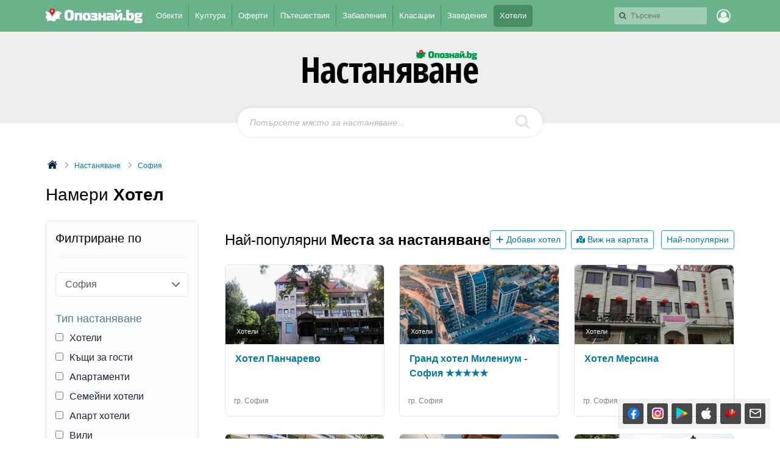

--- FILE ---
content_type: text/html; charset=utf-8
request_url: https://opoznai.bg/hotels/city:sofia
body_size: 288764
content:
<!doctype html>
<html class="no-js" lang="" xmlns="http://www.w3.org/1999/xhtml" xmlns:fb="http://www.facebook.com/2008/fbml" xmlns:og="http://opengraphprotocol.org/schema/">
<head>
    <meta charset="utf-8" />
    <meta name="language" content="Bulgarian" />
    <meta http-equiv="x-ua-compatible" content="ie=edge" />
    <meta name="viewport" content="width=device-width, initial-scale=1" />
    <meta name="alexaVerifyID" content="THFvJJ56EGlLP06vztJmxbasJS8" />
    <meta name="google-site-verification" content="MxV0HqJV1P_Yu6lc9Mt-5Agsbuxu-3WoR0exMWZn0uM" />
    <meta name="google-signin-client_id" content="46516831879-ajehg5gb6mmr0e79clhdgtug13m5ae2e.apps.googleusercontent.com">
    <meta name="_csrf" content="27d88a7cfb0eb6c5a40c9ef3acac6788" />
    <link rel="shortcut icon" href="https://opoznai.bg/favicon.ico" />
    <link rel="apple-touch-icon" href="https://opoznai.bg/apple-touch-icon.png" />
    <title>Места за настаняване - София | Опознай.bg</title>
        <script type="text/javascript">
        var is_logged = false;
        var show_location_popup = true;
		var show_notifications_popup = false;
	  var ckPlcNoAnl, ckPlcNoMrk;
	  (function(){
		  var cookie = document.cookie, storage = {};
		  try { if( typeof localStorage==="object" && localStorage ) { storage = localStorage; } } catch(e) {}
		  ckPlcNoAnl = cookie.match(/ckPlcNoAnl=1/) || storage.ckPlcNoAnl==1 ? true : false;
		  ckPlcNoMrk = cookie.match(/ckPlcNoMrk=1/) || storage.ckPlcNoMrk==1 ? true : (!cookie.match(/ckPlcOK=1/) && storage.ckPlcOK!=1 ? true : false);
	  })();
    </script>
    <link href='https://fonts.googleapis.com/css?family=Open+Sans+Condensed:700&subset=latin,cyrillic' rel='stylesheet' type='text/css'>
    		<link href="https://imgrabo.com/css/_opoznai.bg/normalize.css?cb=202202161436" type="text/css" rel="stylesheet" />
		<link href="https://imgrabo.com/css/_opoznai.bg/main.css?cb=202202161436" type="text/css" rel="stylesheet" />
		<link href="https://imgrabo.com/css/_opoznai.bg/pm.css?cb=202202161436" type="text/css" rel="stylesheet" />
		<link href="https://imgrabo.com/css/_opoznai.bg/style.css?cb=202202161436" type="text/css" rel="stylesheet" />
		<link href="https://imgrabo.com/css/_opoznai.bg/jquery-ui.min.css?cb=202202161436" type="text/css" rel="stylesheet" />
		<link href="https://imgrabo.com/css/_opoznai.bg/jquery/jquery.tagsinput.css?cb=202202161436" type="text/css" rel="stylesheet" />
		<link href="https://imgrabo.com/css/_opoznai.bg/events.css?cb=202202161436" type="text/css" rel="stylesheet" />
		<link href="https://imgrabo.com/css/_opoznai.bg/offers.css?cb=202202161436" type="text/css" rel="stylesheet" />
		<link href="https://imgrabo.com/css/_opoznai.bg/hotels.css?cb=202202161436" type="text/css" rel="stylesheet" />
		<script src="https://imgrabo.com/js/_opoznai.bg/vendor/jquery-1.11.3.min.js?cb=202109201136" type="text/javascript"></script>
		<script src="https://imgrabo.com/js/_opoznai.bg/poshy.tips.js?cb=202109201136" type="text/javascript"></script>
		<script src="https://imgrabo.com/js/_opoznai.bg/main.js?cb=202109201136" type="text/javascript"></script>
		<script src="https://imgrabo.com/js/_opoznai.bg/../fblogin.js?cb=202109201136" type="text/javascript"></script>
		<script src="https://www.gstatic.com/firebasejs/4.0.0/firebase-app.js" type="text/javascript"></script>
		<script src="https://www.gstatic.com/firebasejs/4.0.0/firebase-messaging.js" type="text/javascript"></script>
		<script src="https://opoznai.bg/firebase-init.js" type="text/javascript"></script>
		<script src="https://imgrabo.com/js/_opoznai.bg/web_notifications.js?cb=202109201136" type="text/javascript"></script>
		<script src="https://apis.google.com/js/platform.js" type="text/javascript"></script>
		<script src="https://imgrabo.com/js/_opoznai.bg/vendor/jquery-ui.min.js?cb=202109201136" type="text/javascript"></script>
		<script src="https://imgrabo.com/js/_opoznai.bg/jquery.tagsinput.js?cb=202109201136" type="text/javascript"></script>
		<script src="https://imgrabo.com/js/_opoznai.bg/objects_feed.js?cb=202109201136" type="text/javascript"></script>
		<style type="text/css">
						.deal_vertical_card_popup_content {
        border-top: 1px solid #f1f1f1;
        padding-top: 10px;
        margin-top: 70px;
        }

		</style>
		<script type="text/javascript">
						var live_feed_last_object_type = "hotel";
			
        var IMG_URL                 = "https://imgrabo.com/";
        var logged_user_id	        = 0;
        var logged_user_fullname	= "";
        var logged_user_avatar	    = "";
    
			
    		if( ! ckPlcNoMrk ) {
			!function(f,b,e,v,n,t,s){
			    if(f.fbq)return;n=f.fbq=function(){n.callMethod?
			    n.callMethod.apply(n,arguments):n.queue.push(arguments)};if(!f._fbq)f._fbq=n;
			    n.push=n;n.loaded=!0;n.version='2.0';n.queue=[];t=b.createElement(e);t.async=!0;
			    t.src=v;s=b.getElementsByTagName(e)[0];s.parentNode.insertBefore(t,s)
			}(window,document,'script','//connect.facebook.net/en_US/fbevents.js');
			fbq('init', '1611517115813997');
			fbq('track', 'PageView');
            }
        

		</script>

<meta property="fb:app_id" content="121197217952276"/><meta property="fb:admins" content="581958335"/><meta name="description" content="Изберете най-доброто място за вашата почивка, като разгледате каталога ни от хотели, къщи за гости, апартаменти, бунгала и къмпинги." />
<meta property="og:image" content="https://imgrabo.com/design/_opoznai.bg/cover.jpg" />    <script type="text/javascript">
	    if( ! ckPlcNoAnl ) { // Analytics
			(function(i,s,o,g,r,a,m){i['GoogleAnalyticsObject']=r;i[r]=i[r]||function(){
			(i[r].q=i[r].q||[]).push(arguments)},i[r].l=1*new Date();a=s.createElement(o),
			m=s.getElementsByTagName(o)[0];a.async=1;a.src=g;m.parentNode.insertBefore(a,m)
			})(window,document,'script','//www.google-analytics.com/analytics.js','ga');
			ga('create', 'UA-2403993-33', {
				cookieDomain: '.opoznai.bg',
				cookieFlags: 'SameSite=None; Secure'
			});
			ga('set', 'anonymizeIp', true);
			ga('send', 'pageview');
	    }
	    if( ! ckPlcNoMrk ) { // AdSense
		    /* document.write('<script async src="//pagead2.googlesyndication.com/pagead/js/adsbygoogle.js"></'+'script>');
		    (adsbygoogle = window.adsbygoogle || []).push({
			    google_ad_client: "ca-pub-5991946262016413",
			    enable_page_level_ads: true
		    }); */
	    }
    </script>
</head>
<body class=" page_hotels subpage_index hdr_placeholder_single webp-enabled" itemscope itemtype="http://schema.org/WebPage">



<header id="green_site_header">
        <div class="green_mainheader">
        <div class="header_wrap">
            <div class="header_left">
                <a href="https://opoznai.bg/" id="white-logo" title="Опознай.bg"></a>
                <div id="header_main_nav">
					<div class="main_nav_item ">
						<a href="https://opoznai.bg/all" class="main_nav_item_btn">
							Обекти<em class="count">9693</em>
						</a>
					</div>
					<div class="main_nav_item_sep"></div>
					<div class="main_nav_item ">
						<a href="https://opoznai.bg/events" class="main_nav_item_btn">
							Култура<em class="count">0</em>
						</a>
					</div>

											<div class="main_nav_item_sep"></div>
						<div class="main_nav_item ">
							<div class="main_nav_item_dd">
								<div class="main_nav_item_dd_wrap">
																														<a href="https://opoznai.bg/offers/category_id:1" class="main_nav_sub_item_btn">Почивки в България <em class="count">951</em></a>
											<a href="https://opoznai.bg/offers/category_id:1/country:abroad" class="main_nav_sub_item_btn">Почивки в чужбина <em class="count">429</em></a>
																																								<a href="https://opoznai.bg/offers/category_id:4" class="main_nav_sub_item_btn">Забавления <em class="count">377</em></a>
																																								<a href="https://opoznai.bg/offers/category_id:2" class="main_nav_sub_item_btn">Хапване и пийване <em class="count">157</em></a>
																											</div>
							</div>
							<a href="https://opoznai.bg/offers" class="main_nav_item_btn">
								Оферти<em class="count">2442</em>
							</a>
						</div>
										<div class="main_nav_item_sep"></div>
					<div class="main_nav_item ">
						<a href="https://opoznai.bg/travelideas" class="main_nav_item_btn">
							Пътешествия<em class="count">358</em>
						</a>
					</div>
					<div class="main_nav_item_sep"></div>
					<div class="main_nav_item ">
						<a href="https://opoznai.bg/activities" class="main_nav_item_btn">
							Забавления <em class="count">1279</em>
						</a>
					</div>
					<div class="main_nav_item_sep"></div>
					<div class="main_nav_item ">
						<a href="https://opoznai.bg/charts" class="main_nav_item_btn">
							Класации<em class="count">48</em>
						</a>
                    </div>
                    <div class="main_nav_item_sep"></div>
                    <div class="main_nav_item ">
                        <a href="https://opoznai.bg/zavedenia" class="main_nav_item_btn">
                            Заведения<em class="count">9850</em>
                        </a>
                    </div>
                    <div class="main_nav_item_sep"></div>
                    <div class="main_nav_item selected">
                        <a href="https://opoznai.bg/hotels" class="main_nav_item_btn">
                            Хотели<em class="count">7426</em>
                        </a>
                    </div>
                    <div class="clearfix"></div>
                </div>
            </div>
            <div class="header_right">
                                <div id="header_search_cont" class="hdr_fltr_dropdown">
                    <div class="hdr_fltr_dropdown_btn">
                        <span id="hdr_clear_search"></span>
                        <a href="javascript:;" class="hdr_down_arrow" id="hdr_down_arrow_search">
                            <em class="hdr_tiny_search_icon"></em>
                        </a>
                        <input type="text" placeholder="Търсене" id="header_search_input"  value="" />
                        
<div id="top_search_dropdown" class="hdr_fltr_dropdown_cont" style="display: none;">
	<em class="hdr_dropdown_arrow" style="left:430px;"></em>
	<div class="header_dropdown_wrap" id="top_search_dropdown_data" style="width: 430px;">
		
	</div>
</div>
                        <script type="text/javascript">

                            setTimeout(function(){
                                                                top_search_init();
                                                            }, 100);
                        </script>
                    </div>
                    <div id="header_search_suggester" class="hdr_fltr_dropdown_cont" style="display: none;">
                        <em class="hdr_dropdown_arrow"></em>
                        <div class="header_dropdown_wrap">
							<div class="search_results_summary_line"></div>
                            <div id="header_search_suggester_cont" class="hdr_dropdown_links"></div>
                        </div>
                    </div>
                </div>
                <!--
                <a href="#" class="hdr_fltr_search_btn">
                    <em class="hdr_icon search"></em>
                </a>
                -->
                                    <div class="hdr_user_menu_wrap">
                        <a href="javascript:;" class="green_hdr_icon_btn"><em class="green_hdr_icon user"></em></a>
                        <div class="hdr_user_dropdown">
                            <div class="hdr_user_dropdown_wrap">
                                <a href="https://opoznai.bg/user/signin" class="exit"><em></em>Вход / Регистрация</a>
					    <a href="javascript:;" onclick="fblogin_click();" class="facebook"><em></em>Вход с Facebook</a>
					    <a href="javascript:;" onclick="googlelogin_click();" class="google"><em></em>Вход с Google</a>
                            </div>
                        </div>
                    </div>
                                <div class="clearfix"></div>
            </div>
            <div class="clearfix"></div>
        </div>
    </div>
        <div class="clearfix"></div>
</header>


<div class="fixed_bottom_right">
    		<div class="get_apps_fixed_info_box">
		<div class="cont">
			<a href="//www.facebook.com/opoznai" target="_blank" class="icon facebook">
				<span class="info_tooltip">Последвай Опознай.bg<br>във Facebook</span>
				<i></i>
			</a>
			<a href="//www.instagram.com/opoznai_bg" target="_blank" class="icon instagram">
				<span class="info_tooltip">Последвай Опознай.bg<br>в Instagram</span>
				<i></i>
			</a>
							<a href="https://play.google.com/store/apps/details?id=bg.opoznai" target="_blank" class="icon android">
					<span class="info_tooltip">Свали безплатно<br>мобилното ни приложение за Android</span>
					<i></i>
				</a>
				<a href="https://itunes.apple.com/us/app/opoznaj.bg/id1076559836" target="_blank" class="icon ios">
					<span class="info_tooltip">Свали безплатно<br>мобилното ни приложение за iOS</span>
					<i></i>
				</a>
				<a href="https://appgallery.cloud.huawei.com/ag/n/app/C101264083" target="_blank" class="icon huawei">
					<span class="info_tooltip">Свали безплатно<br>мобилното ни приложение за Huawei</span>
					<i></i>
				</a>
										<a href="javascript:;" class="icon mail travel_newsletter_trigger">
					<span class="info_tooltip">Абонирай се за седмичния ни бюлетин</span>
					<i></i>
				</a>
					</div>
	</div>
	<div class="travel_newsletter_popup" style="display: none;">
	<div class="overlay close_popup"></div>
	<div class="travel_newsletter_main">
		<div class="content_side">
			<span class="hero_image" style="background-image: url('//imgrabo.com/design/_opoznai.bg/cover_image_arda_river.jpg');"></span>
			<a href="https://opoznai.bg/view/meandrite-na-r-arda" class="hero_image_link">Меандрите на р.Арда, Кърджали <i></i></a>
		</div>
		<div class="content_side">
			<div class="content_side_wrap">
				<div class="travel_newsletter_hdr">
					<a href="javascript:;" class="close_button close_popup"></a>
					<span class="logo"></span>
					<div class="clearfix"></div>
				</div>
				<div class="travel_newsletter_main_cont">
					<h2>Не пропускай възможност за приключение!</h2>
					<p>Запиши се за нашия седмичен бюлетин с нови забележителности, предстоящи събития и интересни<br >идеи за пътешествия!</p>
					<div class="travel_newsletter_form">
						<p class="warning_label">Моля, въведете валиден e-mail адрес.</p>
						<p class="success_label">Благодарим ти, че се записа за нашия бюлетин.</p>
						<label class="input_box">
							<i class="icon mail"></i>
							<i class="icon check"></i>
							<input id="subscriber_email" type="email" placeholder="Въведи твоя email адрес тук..." value="">
						</label>
						<div class="action_buttons">
							<a href="javascript:;" class="submit_button">Запиши ме</a>
							<a href="javascript:;" class="link_button close_popup">Може би по-късно</a>
						</div>
					</div>
				</div>
			</div>
		</div>
		<div class="clearfix"></div>
	</div>
</div>

<script>
	window.addEventListener("DOMContentLoaded", function() {
		var $newsletterPopUp 			= $('.travel_newsletter_popup');
		var $newsletterForm 			= $('.travel_newsletter_form');
		var $newsletterTrigger 			= $('.travel_newsletter_trigger');
		var $newsletterCloseButton 		= $newsletterPopUp.find('.close_popup');
		var $newsletterSubmitButton 	= $newsletterForm.find('.submit_button');
		var $newsletterWarningLabel 	= $newsletterForm.find('.warning_label');
		var $newsletterSuccessLabel 	= $newsletterForm.find('.success_label');
		var $newsletterActionButtons 	= $newsletterForm.find('.action_buttons');
		var $newsletterEmailInput 		= $('#subscriber_email');
		var submitPopUp = function () {
			$newsletterWarningLabel.hide();

			var email = $newsletterEmailInput.val();
			if (email.length < 1) {
				$newsletterWarningLabel.show();
				return false;
			}

			$.ajax({
				url: '/ajax/subscribe_email',
				data: {'email': email},
				type: 'post',
				dataType: 'json',
				success: function (data) {
					if (data.success == '1') {
						$newsletterForm.addClass('success');
						$newsletterSuccessLabel.show();
						$newsletterSubmitButton.hide();
						$newsletterActionButtons.hide();
						$newsletterEmailInput.prop("readonly", true);
						setTimeout(function () {
							$newsletterPopUp.fadeOut('slow');
						}, 2000);
					} else {
						$newsletterWarningLabel.show();
					}
				}
			});
		};
		$newsletterEmailInput.on("keyup", function(e) {
			if (e.keyCode === 13) {
				submitPopUp();
			}
		});
		$newsletterSubmitButton.on("click", submitPopUp);
		$newsletterCloseButton.on("click", function () {
			$newsletterPopUp.hide();
		});
		$newsletterTrigger.on("click", function(e){
			e.preventDefault();
			$newsletterPopUp.show();
			$newsletterEmailInput.focus();
		});
			});
</script>
</div>
	<div class="hotels-page-browse">
		<div class="header-placeholder"></div>
		<div class="hotels-hero mb-5">
			<div class="hotels-page-container">
				<a href="https://opoznai.bg/hotels" class="hotels-logo"></a>
				<div class="offers_header_search">
					<div class="offers_header_search_wrap">
						<input type="text" value="" class="offers_header_search_input" placeholder="Потърсете място за настаняване...">
						<a href="javascript:;" class="offers_header_search_btn "></a>
						<a href="javascript:;" class="offers_header_search_close_btn hide"></a>
						<div class="offers_header_search_dropdown"> <!-- visible -->
							<div class="offers_header_search_dropdown_wrap">
								<ul class="offers_suggester_links">
								</ul>
							</div>
						</div>
					</div>
				</div>
			</div>
		</div>

		<div class="hotels-page-container">
			<div class="hotels-page">
								<div class="main_breadcrumbs">
					<ul class="breadcrumbs-list-wrap">
						<li>
							<a class="breadcrumb-el" href="https://opoznai.bg/"><span class="home_icon"></span></a>
						</li>
						<li>
							<a class="breadcrumb-el" href="https://opoznai.bg/hotels">Настаняване</a>
						</li>
						<li><a class="breadcrumb-el" href="https://opoznai.bg/hotels/city:1">София</a></li>					</ul>
				</div>
				<div class="mb-5">
					<h2 class="mb-4">Намери <b>Хотел</b></h2>
					<div class="row">
						<div class="col-md-3">
							<div class="bordered-box bg-accent mb-3">
								<h4 class="mb-3">Филтриране по</h4>
								<hr class="mb-4">
								<div class="hotels-filter-group mb-4">
									<div class="emenu_dropdown locations_list">
										<span class="emenu_dropdown_btn input">
											<i class="emenu_dropdown_icon compass"></i>
											<em class="emenu_dropdown_arrw"></em>
											<input type="text" id="city_filter" class="emenu_dropdown_input" value="София"">
										</span>
										<div class="emenu_dropdown_cont" style="min-width: 261px;">
											<span class="emenu_dropdown_scroll_cont cities_list">
																									<span class="emenu_dd_btn" data-city="Слънчев бряг">
														<a href="https://opoznai.bg/hotels/city:415" class="emenu_dd_link">Слънчев бряг<em>266</em></a>
													</span>
																									<span class="emenu_dd_btn" data-city="Созопол">
														<a href="https://opoznai.bg/hotels/city:289" class="emenu_dd_link">Созопол<em>253</em></a>
													</span>
																									<span class="emenu_dd_btn" data-city="Банско">
														<a href="https://opoznai.bg/hotels/city:259" class="emenu_dd_link">Банско<em>219</em></a>
													</span>
																									<span class="emenu_dd_btn" data-city="Приморско">
														<a href="https://opoznai.bg/hotels/city:332" class="emenu_dd_link">Приморско<em>189</em></a>
													</span>
																									<span class="emenu_dd_btn" data-city="Варна">
														<a href="https://opoznai.bg/hotels/city:3" class="emenu_dd_link">Варна<em>177</em></a>
													</span>
																									<span class="emenu_dd_btn" data-city="Китен">
														<a href="https://opoznai.bg/hotels/city:411" class="emenu_dd_link">Китен<em>154</em></a>
													</span>
																									<span class="emenu_dd_btn" data-city="Поморие">
														<a href="https://opoznai.bg/hotels/city:220" class="emenu_dd_link">Поморие<em>152</em></a>
													</span>
																									<span class="emenu_dd_btn" data-city="Несебър">
														<a href="https://opoznai.bg/hotels/city:226" class="emenu_dd_link">Несебър<em>140</em></a>
													</span>
																									<span class="emenu_dd_btn" data-city="Балчик">
														<a href="https://opoznai.bg/hotels/city:227" class="emenu_dd_link">Балчик<em>134</em></a>
													</span>
																									<span class="emenu_dd_btn" data-city="София">
														<a href="https://opoznai.bg/hotels/city:1" class="emenu_dd_link">София<em>122</em></a>
													</span>
																									<span class="emenu_dd_btn" data-city="Свети Влас">
														<a href="https://opoznai.bg/hotels/city:324" class="emenu_dd_link">Свети Влас<em>116</em></a>
													</span>
																									<span class="emenu_dd_btn" data-city="Обзор">
														<a href="https://opoznai.bg/hotels/city:379" class="emenu_dd_link">Обзор<em>110</em></a>
													</span>
																									<span class="emenu_dd_btn" data-city="Пловдив">
														<a href="https://opoznai.bg/hotels/city:2" class="emenu_dd_link">Пловдив<em>101</em></a>
													</span>
																									<span class="emenu_dd_btn" data-city="Златни пясъци">
														<a href="https://opoznai.bg/hotels/city:420" class="emenu_dd_link">Златни пясъци<em>100</em></a>
													</span>
																									<span class="emenu_dd_btn" data-city="Сапарева баня">
														<a href="https://opoznai.bg/hotels/city:317" class="emenu_dd_link">Сапарева баня<em>99</em></a>
													</span>
																									<span class="emenu_dd_btn" data-city="Велинград">
														<a href="https://opoznai.bg/hotels/city:200" class="emenu_dd_link">Велинград<em>97</em></a>
													</span>
																									<span class="emenu_dd_btn" data-city="Бургас">
														<a href="https://opoznai.bg/hotels/city:5" class="emenu_dd_link">Бургас<em>94</em></a>
													</span>
																									<span class="emenu_dd_btn" data-city="Царево">
														<a href="https://opoznai.bg/hotels/city:282" class="emenu_dd_link">Царево<em>93</em></a>
													</span>
																									<span class="emenu_dd_btn" data-city="Черноморец">
														<a href="https://opoznai.bg/hotels/city:385" class="emenu_dd_link">Черноморец<em>92</em></a>
													</span>
																									<span class="emenu_dd_btn" data-city="Велико Търново">
														<a href="https://opoznai.bg/hotels/city:176" class="emenu_dd_link">Велико Търново<em>83</em></a>
													</span>
																									<span class="emenu_dd_btn" data-city="Ахтопол">
														<a href="https://opoznai.bg/hotels/city:404" class="emenu_dd_link">Ахтопол<em>79</em></a>
													</span>
																									<span class="emenu_dd_btn" data-city="Копривщица">
														<a href="https://opoznai.bg/hotels/city:375" class="emenu_dd_link">Копривщица<em>68</em></a>
													</span>
																									<span class="emenu_dd_btn" data-city="Трявна">
														<a href="https://opoznai.bg/hotels/city:240" class="emenu_dd_link">Трявна<em>66</em></a>
													</span>
																									<span class="emenu_dd_btn" data-city="Пампорово">
														<a href="https://opoznai.bg/hotels/city:417" class="emenu_dd_link">Пампорово<em>66</em></a>
													</span>
																									<span class="emenu_dd_btn" data-city="Априлци">
														<a href="https://opoznai.bg/hotels/city:355" class="emenu_dd_link">Априлци<em>61</em></a>
													</span>
																									<span class="emenu_dd_btn" data-city="Добринище">
														<a href="https://opoznai.bg/hotels/city:369" class="emenu_dd_link">Добринище<em>55</em></a>
													</span>
																									<span class="emenu_dd_btn" data-city="Боровец">
														<a href="https://opoznai.bg/hotels/city:418" class="emenu_dd_link">Боровец<em>45</em></a>
													</span>
																									<span class="emenu_dd_btn" data-city="Ахелой">
														<a href="https://opoznai.bg/hotels/city:386" class="emenu_dd_link">Ахелой<em>42</em></a>
													</span>
																									<span class="emenu_dd_btn" data-city="Хисаря">
														<a href="https://opoznai.bg/hotels/city:265" class="emenu_dd_link">Хисаря<em>41</em></a>
													</span>
																									<span class="emenu_dd_btn" data-city="Смолян">
														<a href="https://opoznai.bg/hotels/city:193" class="emenu_dd_link">Смолян<em>41</em></a>
													</span>
																									<span class="emenu_dd_btn" data-city="Сандански">
														<a href="https://opoznai.bg/hotels/city:195" class="emenu_dd_link">Сандански<em>41</em></a>
													</span>
																									<span class="emenu_dd_btn" data-city="Девин">
														<a href="https://opoznai.bg/hotels/city:275" class="emenu_dd_link">Девин<em>40</em></a>
													</span>
																									<span class="emenu_dd_btn" data-city="Елена">
														<a href="https://opoznai.bg/hotels/city:285" class="emenu_dd_link">Елена<em>40</em></a>
													</span>
																									<span class="emenu_dd_btn" data-city="Бяла (Област Варна)">
														<a href="https://opoznai.bg/hotels/city:423" class="emenu_dd_link">Бяла (Област Варна)<em>38</em></a>
													</span>
																									<span class="emenu_dd_btn" data-city="Троян">
														<a href="https://opoznai.bg/hotels/city:202" class="emenu_dd_link">Троян<em>34</em></a>
													</span>
																									<span class="emenu_dd_btn" data-city="Габрово">
														<a href="https://opoznai.bg/hotels/city:178" class="emenu_dd_link">Габрово<em>33</em></a>
													</span>
																									<span class="emenu_dd_btn" data-city="Разлог">
														<a href="https://opoznai.bg/hotels/city:228" class="emenu_dd_link">Разлог<em>33</em></a>
													</span>
																									<span class="emenu_dd_btn" data-city="Сърница">
														<a href="https://opoznai.bg/hotels/city:335" class="emenu_dd_link">Сърница<em>32</em></a>
													</span>
																									<span class="emenu_dd_btn" data-city="Павел баня">
														<a href="https://opoznai.bg/hotels/city:358" class="emenu_dd_link">Павел баня<em>30</em></a>
													</span>
																									<span class="emenu_dd_btn" data-city="Златоград">
														<a href="https://opoznai.bg/hotels/city:266" class="emenu_dd_link">Златоград<em>30</em></a>
													</span>
																									<span class="emenu_dd_btn" data-city="Чепеларе">
														<a href="https://opoznai.bg/hotels/city:292" class="emenu_dd_link">Чепеларе<em>30</em></a>
													</span>
																									<span class="emenu_dd_btn" data-city="Калофер">
														<a href="https://opoznai.bg/hotels/city:354" class="emenu_dd_link">Калофер<em>29</em></a>
													</span>
																									<span class="emenu_dd_btn" data-city="Шабла">
														<a href="https://opoznai.bg/hotels/city:334" class="emenu_dd_link">Шабла<em>28</em></a>
													</span>
																									<span class="emenu_dd_btn" data-city="Каварна">
														<a href="https://opoznai.bg/hotels/city:230" class="emenu_dd_link">Каварна<em>24</em></a>
													</span>
																									<span class="emenu_dd_btn" data-city="Русе">
														<a href="https://opoznai.bg/hotels/city:6" class="emenu_dd_link">Русе<em>24</em></a>
													</span>
																									<span class="emenu_dd_btn" data-city="Доспат">
														<a href="https://opoznai.bg/hotels/city:376" class="emenu_dd_link">Доспат<em>22</em></a>
													</span>
																									<span class="emenu_dd_btn" data-city="Стара Загора">
														<a href="https://opoznai.bg/hotels/city:7" class="emenu_dd_link">Стара Загора<em>21</em></a>
													</span>
																									<span class="emenu_dd_btn" data-city="Вършец">
														<a href="https://opoznai.bg/hotels/city:278" class="emenu_dd_link">Вършец<em>20</em></a>
													</span>
																									<span class="emenu_dd_btn" data-city="Белоградчик">
														<a href="https://opoznai.bg/hotels/city:290" class="emenu_dd_link">Белоградчик<em>20</em></a>
													</span>
																									<span class="emenu_dd_btn" data-city="Мелник">
														<a href="https://opoznai.bg/hotels/city:414" class="emenu_dd_link">Мелник<em>20</em></a>
													</span>
																									<span class="emenu_dd_btn" data-city="Самоков">
														<a href="https://opoznai.bg/hotels/city:196" class="emenu_dd_link">Самоков<em>19</em></a>
													</span>
																									<span class="emenu_dd_btn" data-city="Кърджали">
														<a href="https://opoznai.bg/hotels/city:183" class="emenu_dd_link">Кърджали<em>18</em></a>
													</span>
																									<span class="emenu_dd_btn" data-city="Хасково">
														<a href="https://opoznai.bg/hotels/city:173" class="emenu_dd_link">Хасково<em>17</em></a>
													</span>
																									<span class="emenu_dd_btn" data-city="Кюстендил">
														<a href="https://opoznai.bg/hotels/city:182" class="emenu_dd_link">Кюстендил<em>17</em></a>
													</span>
																									<span class="emenu_dd_btn" data-city="Гоце Делчев">
														<a href="https://opoznai.bg/hotels/city:206" class="emenu_dd_link">Гоце Делчев<em>17</em></a>
													</span>
																									<span class="emenu_dd_btn" data-city="Батак">
														<a href="https://opoznai.bg/hotels/city:338" class="emenu_dd_link">Батак<em>16</em></a>
													</span>
																									<span class="emenu_dd_btn" data-city="Шумен">
														<a href="https://opoznai.bg/hotels/city:11" class="emenu_dd_link">Шумен<em>16</em></a>
													</span>
																									<span class="emenu_dd_btn" data-city="Тетевен">
														<a href="https://opoznai.bg/hotels/city:239" class="emenu_dd_link">Тетевен<em>15</em></a>
													</span>
																									<span class="emenu_dd_btn" data-city="Баня">
														<a href="https://opoznai.bg/hotels/city:342" class="emenu_dd_link">Баня<em>15</em></a>
													</span>
																									<span class="emenu_dd_btn" data-city="Котел">
														<a href="https://opoznai.bg/hotels/city:281" class="emenu_dd_link">Котел<em>14</em></a>
													</span>
																									<span class="emenu_dd_btn" data-city="Казанлък">
														<a href="https://opoznai.bg/hotels/city:181" class="emenu_dd_link">Казанлък<em>13</em></a>
													</span>
																									<span class="emenu_dd_btn" data-city="Благоевград">
														<a href="https://opoznai.bg/hotels/city:175" class="emenu_dd_link">Благоевград<em>13</em></a>
													</span>
																									<span class="emenu_dd_btn" data-city="Сопот">
														<a href="https://opoznai.bg/hotels/city:243" class="emenu_dd_link">Сопот<em>13</em></a>
													</span>
																									<span class="emenu_dd_btn" data-city="Враца">
														<a href="https://opoznai.bg/hotels/city:177" class="emenu_dd_link">Враца<em>13</em></a>
													</span>
																									<span class="emenu_dd_btn" data-city="Свиленград">
														<a href="https://opoznai.bg/hotels/city:209" class="emenu_dd_link">Свиленград<em>13</em></a>
													</span>
																									<span class="emenu_dd_btn" data-city="Дряново">
														<a href="https://opoznai.bg/hotels/city:258" class="emenu_dd_link">Дряново<em>13</em></a>
													</span>
																									<span class="emenu_dd_btn" data-city="Брацигово">
														<a href="https://opoznai.bg/hotels/city:311" class="emenu_dd_link">Брацигово<em>12</em></a>
													</span>
																									<span class="emenu_dd_btn" data-city="Плевен">
														<a href="https://opoznai.bg/hotels/city:8" class="emenu_dd_link">Плевен<em>11</em></a>
													</span>
																									<span class="emenu_dd_btn" data-city="Сливен">
														<a href="https://opoznai.bg/hotels/city:9" class="emenu_dd_link">Сливен<em>11</em></a>
													</span>
																									<span class="emenu_dd_btn" data-city="Пазарджик">
														<a href="https://opoznai.bg/hotels/city:174" class="emenu_dd_link">Пазарджик<em>11</em></a>
													</span>
																									<span class="emenu_dd_btn" data-city="Банкя">
														<a href="https://opoznai.bg/hotels/city:238" class="emenu_dd_link">Банкя<em>11</em></a>
													</span>
																									<span class="emenu_dd_btn" data-city="Асеновград">
														<a href="https://opoznai.bg/hotels/city:180" class="emenu_dd_link">Асеновград<em>10</em></a>
													</span>
																									<span class="emenu_dd_btn" data-city="Шипка">
														<a href="https://opoznai.bg/hotels/city:405" class="emenu_dd_link">Шипка<em>10</em></a>
													</span>
																									<span class="emenu_dd_btn" data-city="Бяла">
														<a href="https://opoznai.bg/hotels/city:383" class="emenu_dd_link">Бяла<em>10</em></a>
													</span>
																									<span class="emenu_dd_btn" data-city="Панагюрище">
														<a href="https://opoznai.bg/hotels/city:210" class="emenu_dd_link">Панагюрище<em>8</em></a>
													</span>
																									<span class="emenu_dd_btn" data-city="Петрич">
														<a href="https://opoznai.bg/hotels/city:194" class="emenu_dd_link">Петрич<em>8</em></a>
													</span>
																									<span class="emenu_dd_btn" data-city="Берковица">
														<a href="https://opoznai.bg/hotels/city:217" class="emenu_dd_link">Берковица<em>8</em></a>
													</span>
																									<span class="emenu_dd_btn" data-city="Свищов">
														<a href="https://opoznai.bg/hotels/city:191" class="emenu_dd_link">Свищов<em>8</em></a>
													</span>
																									<span class="emenu_dd_btn" data-city="Малко Търново">
														<a href="https://opoznai.bg/hotels/city:374" class="emenu_dd_link">Малко Търново<em>7</em></a>
													</span>
																									<span class="emenu_dd_btn" data-city="Стрелча">
														<a href="https://opoznai.bg/hotels/city:312" class="emenu_dd_link">Стрелча<em>7</em></a>
													</span>
																									<span class="emenu_dd_btn" data-city="Долна баня">
														<a href="https://opoznai.bg/hotels/city:304" class="emenu_dd_link">Долна баня<em>7</em></a>
													</span>
																									<span class="emenu_dd_btn" data-city="Велики Преслав">
														<a href="https://opoznai.bg/hotels/city:247" class="emenu_dd_link">Велики Преслав<em>7</em></a>
													</span>
																									<span class="emenu_dd_btn" data-city="Добрич">
														<a href="https://opoznai.bg/hotels/city:10" class="emenu_dd_link">Добрич<em>7</em></a>
													</span>
																									<span class="emenu_dd_btn" data-city="Елхово">
														<a href="https://opoznai.bg/hotels/city:237" class="emenu_dd_link">Елхово<em>7</em></a>
													</span>
																									<span class="emenu_dd_btn" data-city="Монтана">
														<a href="https://opoznai.bg/hotels/city:184" class="emenu_dd_link">Монтана<em>6</em></a>
													</span>
																									<span class="emenu_dd_btn" data-city="Перущица">
														<a href="https://opoznai.bg/hotels/city:296" class="emenu_dd_link">Перущица<em>6</em></a>
													</span>
																									<span class="emenu_dd_btn" data-city="Рудозем">
														<a href="https://opoznai.bg/hotels/city:327" class="emenu_dd_link">Рудозем<em>6</em></a>
													</span>
																									<span class="emenu_dd_btn" data-city="Карлово">
														<a href="https://opoznai.bg/hotels/city:199" class="emenu_dd_link">Карлово<em>6</em></a>
													</span>
																									<span class="emenu_dd_btn" data-city="Ловеч">
														<a href="https://opoznai.bg/hotels/city:188" class="emenu_dd_link">Ловеч<em>6</em></a>
													</span>
																									<span class="emenu_dd_btn" data-city="Пещера">
														<a href="https://opoznai.bg/hotels/city:205" class="emenu_dd_link">Пещера<em>6</em></a>
													</span>
																									<span class="emenu_dd_btn" data-city="Видин">
														<a href="https://opoznai.bg/hotels/city:179" class="emenu_dd_link">Видин<em>6</em></a>
													</span>
																									<span class="emenu_dd_btn" data-city="Ямбол">
														<a href="https://opoznai.bg/hotels/city:172" class="emenu_dd_link">Ямбол<em>6</em></a>
													</span>
																									<span class="emenu_dd_btn" data-city="Твърдица">
														<a href="https://opoznai.bg/hotels/city:283" class="emenu_dd_link">Твърдица<em>6</em></a>
													</span>
																									<span class="emenu_dd_btn" data-city="Правец">
														<a href="https://opoznai.bg/hotels/city:309" class="emenu_dd_link">Правец<em>5</em></a>
													</span>
																									<span class="emenu_dd_btn" data-city="Ардино">
														<a href="https://opoznai.bg/hotels/city:316" class="emenu_dd_link">Ардино<em>5</em></a>
													</span>
																									<span class="emenu_dd_btn" data-city="Етрополе">
														<a href="https://opoznai.bg/hotels/city:235" class="emenu_dd_link">Етрополе<em>5</em></a>
													</span>
																									<span class="emenu_dd_btn" data-city="Средец">
														<a href="https://opoznai.bg/hotels/city:249" class="emenu_dd_link">Средец<em>5</em></a>
													</span>
																									<span class="emenu_dd_btn" data-city="Плачковци">
														<a href="https://opoznai.bg/hotels/city:394" class="emenu_dd_link">Плачковци<em>5</em></a>
													</span>
																									<span class="emenu_dd_btn" data-city="Лом">
														<a href="https://opoznai.bg/hotels/city:198" class="emenu_dd_link">Лом<em>4</em></a>
													</span>
																									<span class="emenu_dd_btn" data-city="Искър">
														<a href="https://opoznai.bg/hotels/city:330" class="emenu_dd_link">Искър<em>4</em></a>
													</span>
																									<span class="emenu_dd_btn" data-city="Лъки">
														<a href="https://opoznai.bg/hotels/city:373" class="emenu_dd_link">Лъки<em>4</em></a>
													</span>
																									<span class="emenu_dd_btn" data-city="Севлиево">
														<a href="https://opoznai.bg/hotels/city:197" class="emenu_dd_link">Севлиево<em>4</em></a>
													</span>
																									<span class="emenu_dd_btn" data-city="Силистра">
														<a href="https://opoznai.bg/hotels/city:187" class="emenu_dd_link">Силистра<em>4</em></a>
													</span>
																									<span class="emenu_dd_btn" data-city="Сунгурларе">
														<a href="https://opoznai.bg/hotels/city:345" class="emenu_dd_link">Сунгурларе<em>4</em></a>
													</span>
																									<span class="emenu_dd_btn" data-city="Луковит">
														<a href="https://opoznai.bg/hotels/city:241" class="emenu_dd_link">Луковит<em>3</em></a>
													</span>
																									<span class="emenu_dd_btn" data-city="Костенец">
														<a href="https://opoznai.bg/hotels/city:274" class="emenu_dd_link">Костенец<em>3</em></a>
													</span>
																									<span class="emenu_dd_btn" data-city="Рила">
														<a href="https://opoznai.bg/hotels/city:362" class="emenu_dd_link">Рила<em>3</em></a>
													</span>
																									<span class="emenu_dd_btn" data-city="Бачково">
														<a href="https://opoznai.bg/hotels/city:416" class="emenu_dd_link">Бачково<em>3</em></a>
													</span>
																									<span class="emenu_dd_btn" data-city="Неделино">
														<a href="https://opoznai.bg/hotels/city:306" class="emenu_dd_link">Неделино<em>3</em></a>
													</span>
																									<span class="emenu_dd_btn" data-city="Маджарово">
														<a href="https://opoznai.bg/hotels/city:413" class="emenu_dd_link">Маджарово<em>3</em></a>
													</span>
																									<span class="emenu_dd_btn" data-city="Чипровци">
														<a href="https://opoznai.bg/hotels/city:390" class="emenu_dd_link">Чипровци<em>3</em></a>
													</span>
																									<span class="emenu_dd_btn" data-city="Якоруда">
														<a href="https://opoznai.bg/hotels/city:291" class="emenu_dd_link">Якоруда<em>3</em></a>
													</span>
																									<span class="emenu_dd_btn" data-city="Чирпан">
														<a href="https://opoznai.bg/hotels/city:211" class="emenu_dd_link">Чирпан<em>3</em></a>
													</span>
																									<span class="emenu_dd_btn" data-city="Куклен">
														<a href="https://opoznai.bg/hotels/city:284" class="emenu_dd_link">Куклен<em>3</em></a>
													</span>
																									<span class="emenu_dd_btn" data-city="Дългопол">
														<a href="https://opoznai.bg/hotels/city:300" class="emenu_dd_link">Дългопол<em>3</em></a>
													</span>
																									<span class="emenu_dd_btn" data-city="Ивайловград">
														<a href="https://opoznai.bg/hotels/city:325" class="emenu_dd_link">Ивайловград<em>3</em></a>
													</span>
																									<span class="emenu_dd_btn" data-city="Горна Оряховица">
														<a href="https://opoznai.bg/hotels/city:192" class="emenu_dd_link">Горна Оряховица<em>3</em></a>
													</span>
																									<span class="emenu_dd_btn" data-city="Разград">
														<a href="https://opoznai.bg/hotels/city:190" class="emenu_dd_link">Разград<em>3</em></a>
													</span>
																									<span class="emenu_dd_btn" data-city="Търговище">
														<a href="https://opoznai.bg/hotels/city:186" class="emenu_dd_link">Търговище<em>3</em></a>
													</span>
																									<span class="emenu_dd_btn" data-city="Златица">
														<a href="https://opoznai.bg/hotels/city:297" class="emenu_dd_link">Златица<em>3</em></a>
													</span>
																									<span class="emenu_dd_btn" data-city="Лясковец">
														<a href="https://opoznai.bg/hotels/city:251" class="emenu_dd_link">Лясковец<em>2</em></a>
													</span>
																									<span class="emenu_dd_btn" data-city="Полски Тръмбеш">
														<a href="https://opoznai.bg/hotels/city:302" class="emenu_dd_link">Полски Тръмбеш<em>2</em></a>
													</span>
																									<span class="emenu_dd_btn" data-city="Хаджидимово">
														<a href="https://opoznai.bg/hotels/city:365" class="emenu_dd_link">Хаджидимово<em>2</em></a>
													</span>
																									<span class="emenu_dd_btn" data-city="Харманли">
														<a href="https://opoznai.bg/hotels/city:207" class="emenu_dd_link">Харманли<em>2</em></a>
													</span>
																									<span class="emenu_dd_btn" data-city="Септември">
														<a href="https://opoznai.bg/hotels/city:255" class="emenu_dd_link">Септември<em>2</em></a>
													</span>
																									<span class="emenu_dd_btn" data-city="Момин проход">
														<a href="https://opoznai.bg/hotels/city:399" class="emenu_dd_link">Момин проход<em>2</em></a>
													</span>
																									<span class="emenu_dd_btn" data-city="Плиска">
														<a href="https://opoznai.bg/hotels/city:412" class="emenu_dd_link">Плиска<em>2</em></a>
													</span>
																									<span class="emenu_dd_btn" data-city="Генерал Тошево">
														<a href="https://opoznai.bg/hotels/city:268" class="emenu_dd_link">Генерал Тошево<em>2</em></a>
													</span>
																									<span class="emenu_dd_btn" data-city="Попово">
														<a href="https://opoznai.bg/hotels/city:212" class="emenu_dd_link">Попово<em>2</em></a>
													</span>
																									<span class="emenu_dd_btn" data-city="Дупница">
														<a href="https://opoznai.bg/hotels/city:189" class="emenu_dd_link">Дупница<em>2</em></a>
													</span>
																									<span class="emenu_dd_btn" data-city="Стамболийски">
														<a href="https://opoznai.bg/hotels/city:229" class="emenu_dd_link">Стамболийски<em>2</em></a>
													</span>
																									<span class="emenu_dd_btn" data-city="Ябланица">
														<a href="https://opoznai.bg/hotels/city:363" class="emenu_dd_link">Ябланица<em>2</em></a>
													</span>
																									<span class="emenu_dd_btn" data-city="Мъглиж">
														<a href="https://opoznai.bg/hotels/city:343" class="emenu_dd_link">Мъглиж<em>2</em></a>
													</span>
																									<span class="emenu_dd_btn" data-city="Летница">
														<a href="https://opoznai.bg/hotels/city:321" class="emenu_dd_link">Летница<em>2</em></a>
													</span>
																									<span class="emenu_dd_btn" data-city="Две могили">
														<a href="https://opoznai.bg/hotels/city:313" class="emenu_dd_link">Две могили<em>2</em></a>
													</span>
																									<span class="emenu_dd_btn" data-city="Костандово">
														<a href="https://opoznai.bg/hotels/city:314" class="emenu_dd_link">Костандово<em>2</em></a>
													</span>
																									<span class="emenu_dd_btn" data-city="Перник">
														<a href="https://opoznai.bg/hotels/city:171" class="emenu_dd_link">Перник<em>2</em></a>
													</span>
																									<span class="emenu_dd_btn" data-city="Оряхово">
														<a href="https://opoznai.bg/hotels/city:287" class="emenu_dd_link">Оряхово<em>2</em></a>
													</span>
																									<span class="emenu_dd_btn" data-city="Симитли">
														<a href="https://opoznai.bg/hotels/city:270" class="emenu_dd_link">Симитли<em>2</em></a>
													</span>
																									<span class="emenu_dd_btn" data-city="Джебел">
														<a href="https://opoznai.bg/hotels/city:352" class="emenu_dd_link">Джебел<em>2</em></a>
													</span>
																									<span class="emenu_dd_btn" data-city="Белослав">
														<a href="https://opoznai.bg/hotels/city:260" class="emenu_dd_link">Белослав<em>2</em></a>
													</span>
																									<span class="emenu_dd_btn" data-city="Димитровград">
														<a href="https://opoznai.bg/hotels/city:185" class="emenu_dd_link">Димитровград<em>2</em></a>
													</span>
																									<span class="emenu_dd_btn" data-city="Крумовград">
														<a href="https://opoznai.bg/hotels/city:295" class="emenu_dd_link">Крумовград<em>2</em></a>
													</span>
																									<span class="emenu_dd_btn" data-city="Тутракан">
														<a href="https://opoznai.bg/hotels/city:242" class="emenu_dd_link">Тутракан<em>2</em></a>
													</span>
																									<span class="emenu_dd_btn" data-city="Клисура">
														<a href="https://opoznai.bg/hotels/city:410" class="emenu_dd_link">Клисура<em>2</em></a>
													</span>
																									<span class="emenu_dd_btn" data-city="Трън">
														<a href="https://opoznai.bg/hotels/city:372" class="emenu_dd_link">Трън<em>2</em></a>
													</span>
																									<span class="emenu_dd_btn" data-city="Момчилград">
														<a href="https://opoznai.bg/hotels/city:253" class="emenu_dd_link">Момчилград<em>2</em></a>
													</span>
																									<span class="emenu_dd_btn" data-city="Кочериново">
														<a href="https://opoznai.bg/hotels/city:381" class="emenu_dd_link">Кочериново<em>2</em></a>
													</span>
																									<span class="emenu_dd_btn" data-city="Първомай">
														<a href="https://opoznai.bg/hotels/city:216" class="emenu_dd_link">Първомай<em>2</em></a>
													</span>
																									<span class="emenu_dd_btn" data-city="Алфатар">
														<a href="https://opoznai.bg/hotels/city:398" class="emenu_dd_link">Алфатар<em>1</em></a>
													</span>
																									<span class="emenu_dd_btn" data-city="Брезово">
														<a href="https://opoznai.bg/hotels/city:393" class="emenu_dd_link">Брезово<em>1</em></a>
													</span>
																									<span class="emenu_dd_btn" data-city="Омуртаг">
														<a href="https://opoznai.bg/hotels/city:245" class="emenu_dd_link">Омуртаг<em>1</em></a>
													</span>
																									<span class="emenu_dd_btn" data-city="Николаево">
														<a href="https://opoznai.bg/hotels/city:356" class="emenu_dd_link">Николаево<em>1</em></a>
													</span>
																									<span class="emenu_dd_btn" data-city="Лозница">
														<a href="https://opoznai.bg/hotels/city:382" class="emenu_dd_link">Лозница<em>1</em></a>
													</span>
																									<span class="emenu_dd_btn" data-city="Стражица">
														<a href="https://opoznai.bg/hotels/city:293" class="emenu_dd_link">Стражица<em>1</em></a>
													</span>
																									<span class="emenu_dd_btn" data-city="Радомир">
														<a href="https://opoznai.bg/hotels/city:214" class="emenu_dd_link">Радомир<em>1</em></a>
													</span>
																									<span class="emenu_dd_btn" data-city="Драгоман">
														<a href="https://opoznai.bg/hotels/city:350" class="emenu_dd_link">Драгоман<em>1</em></a>
													</span>
																									<span class="emenu_dd_btn" data-city="Пирдоп">
														<a href="https://opoznai.bg/hotels/city:264" class="emenu_dd_link">Пирдоп<em>1</em></a>
													</span>
																									<span class="emenu_dd_btn" data-city="Павликени">
														<a href="https://opoznai.bg/hotels/city:231" class="emenu_dd_link">Павликени<em>1</em></a>
													</span>
																									<span class="emenu_dd_btn" data-city="Елин Пелин">
														<a href="https://opoznai.bg/hotels/city:273" class="emenu_dd_link">Елин Пелин<em>1</em></a>
													</span>
																									<span class="emenu_dd_btn" data-city="Кричим">
														<a href="https://opoznai.bg/hotels/city:254" class="emenu_dd_link">Кричим<em>1</em></a>
													</span>
																									<span class="emenu_dd_btn" data-city="Бяла Черква">
														<a href="https://opoznai.bg/hotels/city:368" class="emenu_dd_link">Бяла Черква<em>1</em></a>
													</span>
																									<span class="emenu_dd_btn" data-city="Айтос">
														<a href="https://opoznai.bg/hotels/city:203" class="emenu_dd_link">Айтос<em>1</em></a>
													</span>
																									<span class="emenu_dd_btn" data-city="Българово">
														<a href="https://opoznai.bg/hotels/city:389" class="emenu_dd_link">Българово<em>1</em></a>
													</span>
																									<span class="emenu_dd_btn" data-city="Карнобат">
														<a href="https://opoznai.bg/hotels/city:208" class="emenu_dd_link">Карнобат<em>1</em></a>
													</span>
																									<span class="emenu_dd_btn" data-city="Мадан">
														<a href="https://opoznai.bg/hotels/city:277" class="emenu_dd_link">Мадан<em>1</em></a>
													</span>
																									<span class="emenu_dd_btn" data-city="Сливница">
														<a href="https://opoznai.bg/hotels/city:267" class="emenu_dd_link">Сливница<em>1</em></a>
													</span>
																									<span class="emenu_dd_btn" data-city="Земен">
														<a href="https://opoznai.bg/hotels/city:397" class="emenu_dd_link">Земен<em>1</em></a>
													</span>
																									<span class="emenu_dd_btn" data-city="Белене">
														<a href="https://opoznai.bg/hotels/city:252" class="emenu_dd_link">Белене<em>1</em></a>
													</span>
																									<span class="emenu_dd_btn" data-city="Опака">
														<a href="https://opoznai.bg/hotels/city:361" class="emenu_dd_link">Опака<em>1</em></a>
													</span>
																									<span class="emenu_dd_btn" data-city="Каблешково">
														<a href="https://opoznai.bg/hotels/city:364" class="emenu_dd_link">Каблешково<em>1</em></a>
													</span>
																									<span class="emenu_dd_btn" data-city="Гълъбово">
														<a href="https://opoznai.bg/hotels/city:250" class="emenu_dd_link">Гълъбово<em>1</em></a>
													</span>
																									<span class="emenu_dd_btn" data-city="Кресна">
														<a href="https://opoznai.bg/hotels/city:333" class="emenu_dd_link">Кресна<em>1</em></a>
													</span>
																									<span class="emenu_dd_btn" data-city="Божурище">
														<a href="https://opoznai.bg/hotels/city:298" class="emenu_dd_link">Божурище<em>1</em></a>
													</span>
																									<span class="emenu_dd_btn" data-city="Кула">
														<a href="https://opoznai.bg/hotels/city:341" class="emenu_dd_link">Кула<em>1</em></a>
													</span>
																									<span class="emenu_dd_btn" data-city="Провадия">
														<a href="https://opoznai.bg/hotels/city:223" class="emenu_dd_link">Провадия<em>1</em></a>
													</span>
																									<span class="emenu_dd_btn" data-city="Стралджа">
														<a href="https://opoznai.bg/hotels/city:279" class="emenu_dd_link">Стралджа<em>1</em></a>
													</span>
																									<span class="emenu_dd_btn" data-city="Любимец">
														<a href="https://opoznai.bg/hotels/city:263" class="emenu_dd_link">Любимец<em>1</em></a>
													</span>
																									<span class="emenu_dd_btn" data-city="Белица">
														<a href="https://opoznai.bg/hotels/city:351" class="emenu_dd_link">Белица<em>1</em></a>
													</span>
																									<span class="emenu_dd_btn" data-city="Каспичан">
														<a href="https://opoznai.bg/hotels/city:347" class="emenu_dd_link">Каспичан<em>1</em></a>
													</span>
																									<span class="emenu_dd_btn" data-city="Ракитово">
														<a href="https://opoznai.bg/hotels/city:256" class="emenu_dd_link">Ракитово<em>1</em></a>
													</span>
																									<span class="emenu_dd_btn" data-city="Крън">
														<a href="https://opoznai.bg/hotels/city:419" class="emenu_dd_link">Крън<em>1</em></a>
													</span>
																									<span class="emenu_dd_btn" data-city="Червен Бряг">
														<a href="https://opoznai.bg/hotels/city:215" class="emenu_dd_link">Червен Бряг<em>1</em></a>
													</span>
																									<span class="emenu_dd_btn" data-city="Нови пазар">
														<a href="https://opoznai.bg/hotels/city:218" class="emenu_dd_link">Нови пазар<em>1</em></a>
													</span>
																									<span class="emenu_dd_btn" data-city="Раднево">
														<a href="https://opoznai.bg/hotels/city:221" class="emenu_dd_link">Раднево<em>1</em></a>
													</span>
																									<span class="emenu_dd_btn" data-city="Нови Искър">
														<a href="https://opoznai.bg/hotels/city:222" class="emenu_dd_link">Нови Искър<em>1</em></a>
													</span>
																									<span class="emenu_dd_btn" data-city="Тополовград">
														<a href="https://opoznai.bg/hotels/city:288" class="emenu_dd_link">Тополовград<em>1</em></a>
													</span>
																									<span class="emenu_dd_btn" data-city="Козлодуй">
														<a href="https://opoznai.bg/hotels/city:219" class="emenu_dd_link">Козлодуй<em>1</em></a>
													</span>
																									<span class="emenu_dd_btn" data-city="Ботевград">
														<a href="https://opoznai.bg/hotels/city:204" class="emenu_dd_link">Ботевград<em>1</em></a>
													</span>
																									<span class="emenu_dd_btn" data-city="Игнатиево">
														<a href="https://opoznai.bg/hotels/city:424" class="emenu_dd_link">Игнатиево<em>1</em></a>
													</span>
																									<span class="emenu_dd_btn" data-city="Своге">
														<a href="https://opoznai.bg/hotels/city:261" class="emenu_dd_link">Своге<em>1</em></a>
													</span>
																							</span>
											<div class="clearfix"></div>
										</div>
									</div>
									<div class="offers_aside_filters offers_aside_filters_selected"></div>
								</div>
								<div class="hotels-filter-group mb-4">
									<h5 class="mb-2 text-muted-blue">Тип настаняване</h5>
									<div class="hotels-filter-selectable">
																					<label class="hotels-filter-label mb-2 block">
												<input type="checkbox" class="filters" name="categories[]" value="219" >
												Хотели											</label>
																					<label class="hotels-filter-label mb-2 block">
												<input type="checkbox" class="filters" name="categories[]" value="220" >
												Къщи за гости											</label>
																					<label class="hotels-filter-label mb-2 block">
												<input type="checkbox" class="filters" name="categories[]" value="223" >
												Апартаменти											</label>
																					<label class="hotels-filter-label mb-2 block">
												<input type="checkbox" class="filters" name="categories[]" value="224" >
												Семейни хотели											</label>
																					<label class="hotels-filter-label mb-2 block">
												<input type="checkbox" class="filters" name="categories[]" value="225" >
												Апарт хотели											</label>
																					<label class="hotels-filter-label mb-2 block">
												<input type="checkbox" class="filters" name="categories[]" value="221" >
												Вили											</label>
																			</div>
								</div>
								<hr class="mb-4">
								<div class="hotels-filter-group mb-4">
									<h5 class="mb-2 text-muted-blue">Изхранване</h5>
									<div class="hotels-filter-selectable">
																					<label class="hotels-filter-label mb-2 block">
												<input type="checkbox" class="filters" name="boards[]" value="93" >
												Ultra All Inclusive											</label>
																					<label class="hotels-filter-label mb-2 block">
												<input type="checkbox" class="filters" name="boards[]" value="94" >
												All Inclusive											</label>
																					<label class="hotels-filter-label mb-2 block">
												<input type="checkbox" class="filters" name="boards[]" value="95" >
												Закуска, обяд и вечеря											</label>
																					<label class="hotels-filter-label mb-2 block">
												<input type="checkbox" class="filters" name="boards[]" value="96" >
												Закуска и вечеря											</label>
																					<label class="hotels-filter-label mb-2 block">
												<input type="checkbox" class="filters" name="boards[]" value="97" >
												С включена закуска											</label>
																					<label class="hotels-filter-label mb-2 block">
												<input type="checkbox" class="filters" name="boards[]" value="98" >
												Без изхранване											</label>
																			</div>
								</div>
								<div class="hotels-filter-group mb-4 ">
									<h5 class="mb-2 text-muted-blue">Удобства</h5>
									<div class="hotels-filter-selectable maxh">
																					<label class="hotels-filter-label mb-2 block">
												<input type="checkbox" class="filters" name="amenities[]" value="1" >
												паркинг											</label>
																					<label class="hotels-filter-label mb-2 block">
												<input type="checkbox" class="filters" name="amenities[]" value="2" >
												ресторант											</label>
																					<label class="hotels-filter-label mb-2 block">
												<input type="checkbox" class="filters" name="amenities[]" value="10" >
												кабелна тв											</label>
																					<label class="hotels-filter-label mb-2 block">
												<input type="checkbox" class="filters" name="amenities[]" value="12" >
												климатик											</label>
																					<label class="hotels-filter-label mb-2 block">
												<input type="checkbox" class="filters" name="amenities[]" value="13" >
												хладилник											</label>
																					<label class="hotels-filter-label mb-2 block">
												<input type="checkbox" class="filters" name="amenities[]" value="14" >
												мини-бар											</label>
																					<label class="hotels-filter-label mb-2 block">
												<input type="checkbox" class="filters" name="amenities[]" value="15" >
												интернет											</label>
																					<label class="hotels-filter-label mb-2 block">
												<input type="checkbox" class="filters" name="amenities[]" value="20" >
												изглед											</label>
																					<label class="hotels-filter-label mb-2 block">
												<input type="checkbox" class="filters" name="amenities[]" value="25" >
												лятна градина											</label>
																					<label class="hotels-filter-label mb-2 block">
												<input type="checkbox" class="filters" name="amenities[]" value="26" >
												механа											</label>
																					<label class="hotels-filter-label mb-2 block">
												<input type="checkbox" class="filters" name="amenities[]" value="28" >
												отопление											</label>
																					<label class="hotels-filter-label mb-2 block">
												<input type="checkbox" class="filters" name="amenities[]" value="31" >
												открит басейн											</label>
																					<label class="hotels-filter-label mb-2 block">
												<input type="checkbox" class="filters" name="amenities[]" value="32" >
												фитнес											</label>
																					<label class="hotels-filter-label mb-2 block">
												<input type="checkbox" class="filters" name="amenities[]" value="33" >
												тенис корт											</label>
																					<label class="hotels-filter-label mb-2 block">
												<input type="checkbox" class="filters" name="amenities[]" value="34" >
												сауна											</label>
																					<label class="hotels-filter-label mb-2 block">
												<input type="checkbox" class="filters" name="amenities[]" value="35" >
												джакузи											</label>
																					<label class="hotels-filter-label mb-2 block">
												<input type="checkbox" class="filters" name="amenities[]" value="36" >
												детски кът											</label>
																					<label class="hotels-filter-label mb-2 block">
												<input type="checkbox" class="filters" name="amenities[]" value="37" >
												детски басейн											</label>
																					<label class="hotels-filter-label mb-2 block">
												<input type="checkbox" class="filters" name="amenities[]" value="44" >
												барбекю											</label>
																					<label class="hotels-filter-label mb-2 block">
												<input type="checkbox" class="filters" name="amenities[]" value="45" >
												рум сервиз											</label>
																					<label class="hotels-filter-label mb-2 block">
												<input type="checkbox" class="filters" name="amenities[]" value="49" >
												конферентна зала											</label>
																					<label class="hotels-filter-label mb-2 block">
												<input type="checkbox" class="filters" name="amenities[]" value="50" >
												лоби бар											</label>
																					<label class="hotels-filter-label mb-2 block">
												<input type="checkbox" class="filters" name="amenities[]" value="52" >
												камина											</label>
																					<label class="hotels-filter-label mb-2 block">
												<input type="checkbox" class="filters" name="amenities[]" value="56" >
												нощен бар											</label>
																					<label class="hotels-filter-label mb-2 block">
												<input type="checkbox" class="filters" name="amenities[]" value="57" >
												казино											</label>
																					<label class="hotels-filter-label mb-2 block">
												<input type="checkbox" class="filters" name="amenities[]" value="59" >
												парна баня											</label>
																					<label class="hotels-filter-label mb-2 block">
												<input type="checkbox" class="filters" name="amenities[]" value="60" >
												закрит басейн											</label>
																					<label class="hotels-filter-label mb-2 block">
												<input type="checkbox" class="filters" name="amenities[]" value="63" >
												SPA център											</label>
																					<label class="hotels-filter-label mb-2 block">
												<input type="checkbox" class="filters" name="amenities[]" value="65" >
												зимна градина											</label>
																					<label class="hotels-filter-label mb-2 block">
												<input type="checkbox" class="filters" name="amenities[]" value="66" >
												минерални бани											</label>
																					<label class="hotels-filter-label mb-2 block">
												<input type="checkbox" class="filters" name="amenities[]" value="71" >
												ски гардероб											</label>
																					<label class="hotels-filter-label mb-2 block">
												<input type="checkbox" class="filters" name="amenities[]" value="74" >
												нощен клуб											</label>
																					<label class="hotels-filter-label mb-2 block">
												<input type="checkbox" class="filters" name="amenities[]" value="3" >
												екскурзовод											</label>
																					<label class="hotels-filter-label mb-2 block">
												<input type="checkbox" class="filters" name="amenities[]" value="4" >
												рент-а-кар											</label>
																					<label class="hotels-filter-label mb-2 block">
												<input type="checkbox" class="filters" name="amenities[]" value="5" >
												охрана											</label>
																					<label class="hotels-filter-label mb-2 block">
												<input type="checkbox" class="filters" name="amenities[]" value="6" >
												колела под наем											</label>
																					<label class="hotels-filter-label mb-2 block">
												<input type="checkbox" class="filters" name="amenities[]" value="7" >
												конна база											</label>
																					<label class="hotels-filter-label mb-2 block">
												<input type="checkbox" class="filters" name="amenities[]" value="8" >
												кафене											</label>
																					<label class="hotels-filter-label mb-2 block">
												<input type="checkbox" class="filters" name="amenities[]" value="9" >
												телевизор											</label>
																					<label class="hotels-filter-label mb-2 block">
												<input type="checkbox" class="filters" name="amenities[]" value="11" >
												сателитна тв											</label>
																					<label class="hotels-filter-label mb-2 block">
												<input type="checkbox" class="filters" name="amenities[]" value="16" >
												баня/тоалетна											</label>
																					<label class="hotels-filter-label mb-2 block">
												<input type="checkbox" class="filters" name="amenities[]" value="17" >
												микровълнова											</label>
																					<label class="hotels-filter-label mb-2 block">
												<input type="checkbox" class="filters" name="amenities[]" value="18" >
												пералня											</label>
																					<label class="hotels-filter-label mb-2 block">
												<input type="checkbox" class="filters" name="amenities[]" value="19" >
												тераса											</label>
																					<label class="hotels-filter-label mb-2 block">
												<input type="checkbox" class="filters" name="amenities[]" value="21" >
												ютия											</label>
																					<label class="hotels-filter-label mb-2 block">
												<input type="checkbox" class="filters" name="amenities[]" value="22" >
												обменно бюро											</label>
																					<label class="hotels-filter-label mb-2 block">
												<input type="checkbox" class="filters" name="amenities[]" value="23" >
												кухненски бокс											</label>
																					<label class="hotels-filter-label mb-2 block">
												<input type="checkbox" class="filters" name="amenities[]" value="24" >
												бизнес услуги											</label>
																					<label class="hotels-filter-label mb-2 block">
												<input type="checkbox" class="filters" name="amenities[]" value="27" >
												сейф											</label>
																					<label class="hotels-filter-label mb-2 block">
												<input type="checkbox" class="filters" name="amenities[]" value="29" >
												сешоар											</label>
																					<label class="hotels-filter-label mb-2 block">
												<input type="checkbox" class="filters" name="amenities[]" value="30" >
												Достъп за хора с увреждания											</label>
																					<label class="hotels-filter-label mb-2 block">
												<input type="checkbox" class="filters" name="amenities[]" value="38" >
												тенис на маса											</label>
																					<label class="hotels-filter-label mb-2 block">
												<input type="checkbox" class="filters" name="amenities[]" value="39" >
												DVD											</label>
																					<label class="hotels-filter-label mb-2 block">
												<input type="checkbox" class="filters" name="amenities[]" value="40" >
												гараж											</label>
																					<label class="hotels-filter-label mb-2 block">
												<input type="checkbox" class="filters" name="amenities[]" value="41" >
												пране											</label>
																					<label class="hotels-filter-label mb-2 block">
												<input type="checkbox" class="filters" name="amenities[]" value="42" >
												гладене											</label>
																					<label class="hotels-filter-label mb-2 block">
												<input type="checkbox" class="filters" name="amenities[]" value="43" >
												бар-басейн											</label>
																					<label class="hotels-filter-label mb-2 block">
												<input type="checkbox" class="filters" name="amenities[]" value="46" >
												телефон											</label>
																					<label class="hotels-filter-label mb-2 block">
												<input type="checkbox" class="filters" name="amenities[]" value="47" >
												кухня											</label>
																					<label class="hotels-filter-label mb-2 block">
												<input type="checkbox" class="filters" name="amenities[]" value="48" >
												плащане с карта											</label>
																					<label class="hotels-filter-label mb-2 block">
												<input type="checkbox" class="filters" name="amenities[]" value="51" >
												студио за масаж											</label>
																					<label class="hotels-filter-label mb-2 block">
												<input type="checkbox" class="filters" name="amenities[]" value="53" >
												вана											</label>
																					<label class="hotels-filter-label mb-2 block">
												<input type="checkbox" class="filters" name="amenities[]" value="54" >
												радио											</label>
																					<label class="hotels-filter-label mb-2 block">
												<input type="checkbox" class="filters" name="amenities[]" value="55" >
												хим. чистене											</label>
																					<label class="hotels-filter-label mb-2 block">
												<input type="checkbox" class="filters" name="amenities[]" value="58" >
												козметик											</label>
																					<label class="hotels-filter-label mb-2 block">
												<input type="checkbox" class="filters" name="amenities[]" value="61" >
												фризьорски салон											</label>
																					<label class="hotels-filter-label mb-2 block">
												<input type="checkbox" class="filters" name="amenities[]" value="62" >
												кафе машина											</label>
																					<label class="hotels-filter-label mb-2 block">
												<input type="checkbox" class="filters" name="amenities[]" value="64" >
												електрическа кана											</label>
																					<label class="hotels-filter-label mb-2 block">
												<input type="checkbox" class="filters" name="amenities[]" value="67" >
												лекарски кабинет											</label>
																					<label class="hotels-filter-label mb-2 block">
												<input type="checkbox" class="filters" name="amenities[]" value="68" >
												солариум											</label>
																					<label class="hotels-filter-label mb-2 block">
												<input type="checkbox" class="filters" name="amenities[]" value="69" >
												дом. любимци											</label>
																					<label class="hotels-filter-label mb-2 block">
												<input type="checkbox" class="filters" name="amenities[]" value="70" >
												аниматори											</label>
																					<label class="hotels-filter-label mb-2 block">
												<input type="checkbox" class="filters" name="amenities[]" value="72" >
												билярд											</label>
																					<label class="hotels-filter-label mb-2 block">
												<input type="checkbox" class="filters" name="amenities[]" value="73" >
												интернет клуб											</label>
																					<label class="hotels-filter-label mb-2 block">
												<input type="checkbox" class="filters" name="amenities[]" value="75" >
												фризьор											</label>
																					<label class="hotels-filter-label mb-2 block">
												<input type="checkbox" class="filters" name="amenities[]" value="76" >
												волейбол											</label>
																					<label class="hotels-filter-label mb-2 block">
												<input type="checkbox" class="filters" name="amenities[]" value="77" >
												футбол											</label>
																					<label class="hotels-filter-label mb-2 block">
												<input type="checkbox" class="filters" name="amenities[]" value="78" >
												мини голф											</label>
																					<label class="hotels-filter-label mb-2 block">
												<input type="checkbox" class="filters" name="amenities[]" value="79" >
												баскетбол											</label>
																					<label class="hotels-filter-label mb-2 block">
												<input type="checkbox" class="filters" name="amenities[]" value="80" >
												снежен джет											</label>
																					<label class="hotels-filter-label mb-2 block">
												<input type="checkbox" class="filters" name="amenities[]" value="81" >
												съдомиялна											</label>
																					<label class="hotels-filter-label mb-2 block">
												<input type="checkbox" class="filters" name="amenities[]" value="82" >
												боулинг											</label>
																					<label class="hotels-filter-label mb-2 block">
												<input type="checkbox" class="filters" name="amenities[]" value="83" >
												хазяи											</label>
																			</div>
								</div>
								<hr class="mb-4">
								<div>
									<h5 class="mb-3 text-muted-blue">Звезди на хотела</h5>
									<div class="hotels-filter-selectable">

										<a href="javascript:;" data-value="1" class="btn btn-sm btn-outline-info mb-1 stars filters ">1 &#9733;</a>
										<a href="javascript:;" data-value="2" class="btn btn-sm btn-outline-info mb-1 stars filters ">2 &#9733;</a>
										<a href="javascript:;" data-value="3" class="btn btn-sm btn-outline-info mb-1 stars filters ">3 &#9733;</a>
										<a href="javascript:;" data-value="4" class="btn btn-sm btn-outline-info mb-1 stars filters ">4 &#9733;</a>
										<a href="javascript:;" data-value="5" class="btn btn-sm btn-outline-info mb-1 stars filters ">5 &#9733;</a>
									</div>
								</div>
								<hr class="mb-4">
								<div class="hotels-filter-group mb-4">
									<h5 class="mb-2 text-muted-blue">Подходящо за</h5>
									<div class="hotels-filter-selectable">
																					<label class="hotels-filter-label mb-2 block">
												<input type="checkbox" class="filters" name="styles[]" value="86" >
												бюджетен											</label>
																					<label class="hotels-filter-label mb-2 block">
												<input type="checkbox" class="filters" name="styles[]" value="87" >
												среден клас											</label>
																					<label class="hotels-filter-label mb-2 block">
												<input type="checkbox" class="filters" name="styles[]" value="88" >
												луксозен											</label>
																					<label class="hotels-filter-label mb-2 block">
												<input type="checkbox" class="filters" name="styles[]" value="89" >
												за семейства											</label>
																					<label class="hotels-filter-label mb-2 block">
												<input type="checkbox" class="filters" name="styles[]" value="90" >
												за бизнес											</label>
																					<label class="hotels-filter-label mb-2 block">
												<input type="checkbox" class="filters" name="styles[]" value="91" >
												модерен											</label>
																					<label class="hotels-filter-label mb-2 block">
												<input type="checkbox" class="filters" name="styles[]" value="92" >
												романтика											</label>
																			</div>
								</div>
							</div>
						</div>
												<div class="col-md-9">
							<!-- <iframe src="//reklama.wisdom.bg/www/delivery/afr.php?zoneid=271&section=hotels&user_logged=&city=&gender=&cb=" style="margin-bottom: 50px;width: 100%;" frameborder="0" scrolling="no" width="980" height="140" allowtransparency="true"></iframe> -->
							<div class="mt-3">
								<div class="offers_browse_section_sub_header_r">
									<div class="emenu_dropdown sort_list emenu_dropdown_slim">
										<a href="javascript:;" class="btn btn-sm right btn-outline-info">
											<em class="emenu_dropdown_arrw"></em>
											Най-популярни										</a>
																				<div class="emenu_dropdown_cont" style="min-width: 0px;">
                                        <span class="emenu_dd_btn ">
                                            <a href="https://opoznai.bg/hotels/city:1/sort:popular" data-value="clicks48h" class="emenu_dd_link">Най-популярни</a>
                                        </span>
											<span class="emenu_dd_btn ">
                                            <a href="https://opoznai.bg/hotels/city:1/sort:newest" data-value="price" class="emenu_dd_link">Най-нови</a>
                                        </span>
											<div class="clearfix"></div>
										</div>
									</div>
									<div class="clearfix"></div>
								</div>
								<a href="javascript:;" class="btn btn-sm right btn-outline-info show-map-btn">
									<svg class="fa-icon"><use href="#icon-map-marked-alt" /></svg>
									Виж на картата
								</a>
								<a href="https://opoznai.bg/about/business" class="btn btn-sm right btn-outline-info show-map-btn mr-2">
									<svg class="fa-icon"><use href="#icon-plus"></use></svg>
									Добави хотел
								</a>
																<h3 class="mb-4">Най-популярни <b>Mеста за настаняване</b></h3>
								<div class="clearfix"></div>
							</div>
							<script type="text/javascript">
	setTimeout(function() {
		$.getScript('https://maps.googleapis.com/maps/api/js?sensor=true&language=bg&region=BG&key=AIzaSyCYw086xztGqvkxfR0NEIIRGJ-6xiAuV8Q');
		$.getScript('https://imgrabo.com/js/infobubble.js');
		$.getScript('https://imgrabo.com/js/markerclusterer.js');
		$.getScript('https://cdnjs.cloudflare.com/ajax/libs/d3/3.5.5/d3.min.js');
	}, 100);
	var generateIconCache = {};
	function generateIcon(number) {
		if (generateIconCache[number] !== undefined) {
			callback(generateIconCache[number]);
		}
		
		var fontSize = 5,
			imageWidth = imageHeight = 15;
		
		var svg = d3.select(document.createElement('div')).append('svg')
		.attr('viewBox', '0 0 54.4 54.4')
		.append('g')
		
		var circles = svg.append('circle')
		.attr('cx', '27.2')
		.attr('cy', '30')
		.attr('r', '5')
		.style('fill', '#2063C6');
		

		var text = svg.append('text')
		.attr('dx', 27)
		.attr('dy', 32)
		.attr('text-anchor', 'middle')
		.attr('style', 'font-size:' + fontSize + 'px; fill: #FFFFFF; font-family: Arial, Verdana; font-weight: bold')
		.text(number);
		
		var svgNode = svg.node().parentNode.cloneNode(true),
			image = new Image();
		
		d3.select(svgNode).select('clippath').remove();
		
		var xmlSource = (new XMLSerializer()).serializeToString(svgNode);
		
		image.onload = (function(imageWidth, imageHeight) {
			var canvas = document.createElement('canvas'),
				context = canvas.getContext('2d'),
				dataURL;
			
			d3.select(canvas)
			.attr('width', imageWidth)
			.attr('height', imageHeight);
			
			context.drawImage(image, 0, 0, imageWidth, imageHeight);
			
			dataURL = canvas.toDataURL();
			generateIconCache[number] = dataURL;
			
		}).bind(this, imageWidth, imageHeight);
		
		image.src = 'data:image/svg+xml;base64,' + btoa(encodeURIComponent(xmlSource).replace(/%([0-9A-F]{2})/g, function(match, p1) {
			return String.fromCharCode('0x' + p1);
		}));
		return image.src;
	}
	
    (function($) {
        var lastZoom = 0;
        var initializetImages = false;
        $.graboMaps = function(element, options) {
            var defaults = {
                lat:'42.14049557880049',
                lng:'24.757003784179688',
                showMarkerOnInit:false,
                onPlaceMarker:function(lat,lng){},
                onGeocoderResult:function(result){},
            	onInitComplate:function(){},
            	onClickOnMaps:function(lat,lng){},
            	markersArray:[],
				markersObject:[],
            	markserLatLng:[]
            };
            var geocoder;
        	var placeMarker;
        	var groupMarkers;
        	var mapResize;
        	var marker;
        	var placeMarkerCallback;
        	var getNames,latlng;
        	var searchLatLng;
        	var infowindow;
        	var infowindowname;
            var plugin = this;
            var map_grey_dot = '//imgrabo.com/design/site/guide/google_map_grey_dot_icon.png';
	        var map_red_dot = '//imgrabo.com/design/site/guide/google_map_red_dot_icon.png';
            plugin.settings = {};
            var $element = $(element),element = element;
            plugin.init = function() {
                plugin.settings = $.extend({}, defaults, options);
                geocoder = new google.maps.Geocoder();
    	        infowindow = new google.maps.InfoWindow();
    	        infowindowname = new google.maps.InfoWindow();
                latlng = new google.maps.LatLng(plugin.settings.lat,plugin.settings.lng);

        		var myOptions = {
        		    zoom: 6,
        		    center: latlng,
        		    mapTypeId: google.maps.MapTypeId.ROADMAP,
        		    streetViewControl: true,
        		    mapTypeControl: true,
        		};
        		plugin.settings.map = new google.maps.Map(document.getElementById($(element).attr('id')), myOptions);

        		google.maps.event.addListener(plugin.settings.map, 'click', function(event) {
        			plugin.settings.onClickOnMaps(event.latLng.lat(),event.latLng.lng());
        		});
			plugin.settings.map.setOptions({
				styles: [
					{ featureType: "poi.business", stylers: [{visibility: "off"}] }
				]
			});
        		plugin.settings.onInitComplate();
            };
    		var placeMarkerCallback = function (lat,lng) {
    	        plugin.settings.last_lng = lng;
    	        plugin.settings.last_lat = lat;
    	        getNames(lat,lng);
    	        plugin.settings.onPlaceMarker(lat,lng);
    	    };
    	    var hideInfoWinCloseBtn = function(){
    			$('.gm-style-iw').next('div').hide();
    	    };
    	    var resetInfoWinCloseBtn = function(){
    			$('.gm-style-iw').next('div').show();
    		};

    	    plugin.addMarkers = function(lat,lng,id,content,micon,mname,additional,label, image, rank=0, totals=0){
    		    lat = lat.replace(',','.');
    		    lng = lng.replace(',','.');
    		    if(!additional) { additional = ''; }
    		    if(!label) { label = ''; }
    	    	latlng = new google.maps.LatLng(lat,lng);
    	    	var shadow = new google.maps.MarkerImage("//imgrabo.com/design/site/bpicon_pin/shadow.png",
    			        new google.maps.Size(60.0, 51.0),
    			        new google.maps.Point(0, 0),
    			        new google.maps.Point(0.5, 28.0)
    			);

    			var custom_icon = micon;
    			
    	    	marker = new google.maps.Marker({
					position: latlng,
					map: plugin.settings.map,
					draggable:false,
					shadow: shadow,
					icon: custom_icon,
			        rank: rank,
			        totals: totals,
					real_icon: custom_icon,
					name:mname,
					icon_image:false,
					image:image,
					obektId :id,
					'add':additional
				});
    	    	var markerCluster = '';
    	        var content = "";
    	        plugin.settings.markserLatLng.push(latlng);
    	        plugin.settings.markersArray.push(marker);
				plugin.settings.markersObject[id] = marker;
				
    			google.maps.event.addListener(marker, 'click', function (ev) {
    				infowindowname.close();
    				var this_map = this;
    				if(this.obektId){
    					$.ajax({
    					    url: '/ajax/gethotelpopup',
    					    type: 'post',
    					    data: {'id': this.obektId},
    					    dataType: 'json',
    					    success: function(result) {
    							if (result && result.html) {
    				                infowindow.setContent(result.html);
    				                infowindow.open(plugin.settings.map, this_map);
    				                resetInfoWinCloseBtn();
    							}
    					    }
    					});
    				}
    			});
    			
    	        google.maps.event.addListener(plugin.settings.map, 'click', function() {
    	        	infowindow.close();
    			});

    			google.maps.event.addListener(marker, 'mouseover', function(ev) {
        			if(!label && false) {
        				            		}
    	        	infowindow.close();
    				infowindowname.setContent(mname);
    				infowindowname.open(plugin.settings.map, this);
    				hideInfoWinCloseBtn();
    			});
    			google.maps.event.addListener(marker, 'mouseout', function(ev) {
    				if(!label && false) {
        			    				}
    				infowindowname.close();
    			});

    	   	};
    	   	plugin.setFitMe = function(){
    	   		var bounds = new google.maps.LatLngBounds ();
    		   	//  Go through each...
    		   	for (var i = 0, LtLgLen = plugin.settings.markserLatLng.length; i < LtLgLen; i++) {
    		   	  bounds.extend (plugin.settings.markserLatLng[i]);
    		   	}

    		   	plugin.settings.map.fitBounds (bounds);
    		};

    		plugin.setNewBounds = function(){
    			var bounds = new google.maps.LatLngBounds ();
    			plugin.settings.markserLatLng = [];
    			    			for (var i = 0, LtLgLen = plugin.settings.markserLatLng.length; i < LtLgLen; i++) {
        		   	  bounds.extend (plugin.settings.markserLatLng[i]);
        		   	}
    		   	plugin.settings.map.fitBounds (bounds);
    		};

    		plugin.setCenter = function(lat,lng){
    			latlng = new google.maps.LatLng(lat,lng);
    			plugin.settings.map.panTo(latlng);
    		};
    		plugin.clearOverlays = function() {
    		  plugin.settings.markserLatLng = [];
    		  for (var i = 0; i < plugin.settings.markersArray.length; i++ ) {
    			  plugin.settings.markersArray[i].setMap(null);
    		  }
    		};

			plugin.setZoom = function(zoom){
				plugin.settings.map.setZoom (zoom);
			};

			plugin.plusZoom = function(){
				plugin.settings.map.setZoom (plugin.settings.map.getZoom() + 2);
			};


			plugin.focusMap = function(marker_id, lat, lng){

				var marker = plugin.settings.markersObject[marker_id];

				if(typeof marker === 'undefined') return false;

				plugin.settings.map.setZoom(16);
				latlng = new google.maps.LatLng(lat,lng);
				plugin.settings.map.panTo(latlng);
				infowindow.setContent(marker.name);
				infowindow.open(plugin.settings.map, marker);
			};

    		var placeMarker = function (location) {
    		  placeMarkerCallback(location.lat(),location.lng());
    			 	 marker = new google.maps.Marker({
    	                 position: location,
    	                 map: plugin.settings.map,
    	                 draggable:true
    	            });
    	        	google.maps.event.addListener(marker, 'dragend', function (ev) {
    	        		placeMarkerCallback(ev.latLng.lat(),ev.latLng.lng());
    	        	});
    	     };

    	     plugin.replaceMarkersImages = function () {

    	    	var bounds = plugin.settings.map.getBounds(),
    	        count = 0;

    	    	$.each(plugin.settings.markersObject, function( index, pin ) {
        	    	if(pin && typeof pin.icon == 'string') {
        	    		if(bounds.contains(pin.getPosition())===true) {
        	    			var custom_icon = new google.maps.MarkerImage(
        	    					pin.image,
        	    				    null, /* size is determined at runtime */
        	    				    null, /* origin is 0,0 */
        	    				    null, /* anchor is bottom center of the scaled image */
        	    				    new google.maps.Size(62, 38)
        	    				);

               	    		pin.setIcon(custom_icon);
            	        }
            	    }
  	    		});
          	 };

          	plugin.returnMarkersImages = function () {
    	    	$.each(plugin.settings.markersObject, function( index, pin ) {
        	    	if(pin && typeof pin.icon == 'object') {
        	    		pin.setIcon(pin.real_icon);
            	    }
  	    		});
          	 };

    	    plugin.groupMarkers = function(){
    	    	markerCluster = new MarkerClusterer(plugin.settings.map, plugin.settings.markersArray, {
    	            maxZoom: 13,
    	            gridSize: 40
    	          });
    	    };
    	    plugin.ungroupMarkers = function(){
        	    markerCluster.setMap(null);
    	    };
    	    plugin.mapResize = function(){
				google.maps.event.trigger(plugin.settings.map, 'resize');
    	    };

    	    plugin.onResize = function(){
				google.maps.event.addListener(plugin.settings.map, 'zoom_changed', function (ev) {
					zoom = plugin.settings.map.getZoom();
					if(zoom > 15 && lastZoom < zoom && !initializetImages) {
						plugin.replaceMarkersImages();
						initializetImages = true;
					} else if(zoom < 16 && initializetImages) {
						initializetImages = false;
						plugin.returnMarkersImages();
					}
					lastZoom = zoom;
	        	});

				google.maps.event.addListener(plugin.settings.map, 'center_changed', function (ev) {
					if(initializetImages) {
						plugin.replaceMarkersImages();
					}

            	});
    	    };

            plugin.init();
        };
        
        $.fn.graboMaps = function(options) {
            return this.each(function() {
                if (undefined == $(this).data('graboMaps')) {
                    var plugin = new $.graboMaps(this, options);
                    $(this).data('graboMaps', plugin);
                }
            });
        };
	    
    })(jQuery);
	$(document).ready(function(){
		$('.show-map-btn').on('click', function() {
		    $(this).hide();
		    $('.browse_map').show();
    		gmaps = $('#browse_map_container');
    		gmaps.graboMaps({showMarkerOnInit:true});

    		gmaps.data('graboMaps').addMarkers('42.599400','23.403200','7899','','//imgrabo.com/design/site/guide/pins/map-pin-hiji.png','Хотел Панчарево','','','https://imgrabo.com/pics/guide/62x38/20161223114556_17126.png',false,false);
gmaps.data('graboMaps').addMarkers('42.682400','23.314743','18312','','//imgrabo.com/design/site/guide/pins/map-pin-hiji.png','Гранд хотел Милениум - София','','','https://imgrabo.com/pics/guide/62x38/20210204174321_74759.png',false,false);
gmaps.data('graboMaps').addMarkers('42.720501','23.251499','7909','','//imgrabo.com/design/site/guide/pins/map-pin-hiji.png','Хотел Мерсина','','','https://imgrabo.com/pics/guide/62x38/20161223114618_13928.png',false,false);
gmaps.data('graboMaps').addMarkers('42.677834','23.236940','15523','','//imgrabo.com/design/site/guide/pins/map-pin-hiji.png','Хотел Горна Баня - София','','','https://imgrabo.com/pics/guide/62x38/20210902145415_12928.png',false,false);
gmaps.data('graboMaps').addMarkers('42.650902','23.384899','7913','','//imgrabo.com/design/site/guide/pins/map-pin-hiji.png','Блок 531 - Младост','','','https://imgrabo.com/pics/guide/62x38/20161223114627_69369.png',false,false);
gmaps.data('graboMaps').addMarkers('42.672199','23.247200','7904','','//imgrabo.com/design/site/guide/pins/map-pin-hiji.png','Дипломатически клуб Глория Палас','','','https://imgrabo.com/pics/guide/62x38/20161223114607_95769.png',false,false);
gmaps.data('graboMaps').addMarkers('42.694302','23.312300','7902','','//imgrabo.com/design/site/guide/pins/map-pin-hiji.png','MyCity Apartments Sofia','','','https://imgrabo.com/pics/guide/62x38/20201126191259_90398.png',false,false);
gmaps.data('graboMaps').addMarkers('42.695499','23.323000','7896','','//imgrabo.com/design/site/guide/pins/map-pin-hiji.png','Хотел Рила','','','https://imgrabo.com/pics/guide/62x38/20161223113118_21414.png',false,false);
gmaps.data('graboMaps').addMarkers('42.652199','23.288000','7906','','//imgrabo.com/design/site/guide/pins/map-pin-hiji.png','Хотел Земята и хората','','','https://imgrabo.com/pics/guide/62x38/20161223114611_84725.png',false,false);
gmaps.data('graboMaps').addMarkers('42.682098','23.308901','7898','','//imgrabo.com/design/site/guide/pins/map-pin-hiji.png','Хотел Медик','','','https://imgrabo.com/pics/guide/62x38/20161223114555_10096.png',false,false);
gmaps.data('graboMaps').addMarkers('42.740292','23.252501','14109','','//imgrabo.com/design/site/guide/pins/map-pin-hiji.png','Хотел Симона - София','','','https://imgrabo.com/pics/guide/62x38/20211230124406_70045.png',false,false);
gmaps.data('graboMaps').addMarkers('42.696098','23.268801','7911','','//imgrabo.com/design/site/guide/pins/map-pin-hiji.png','6аТо Хотел Ресторант &amp; SPA','','','https://imgrabo.com/pics/guide/62x38/20161223114622_18025.png',false,false);
gmaps.data('graboMaps').addMarkers('42.633099','23.453300','7901','','//imgrabo.com/design/site/guide/pins/map-pin-hiji.png','Комплекс Черната Котка','','','https://imgrabo.com/pics/guide/62x38/20161223114601_23005.png',false,false);
gmaps.data('graboMaps').addMarkers('42.703800','23.324301','7023','','//imgrabo.com/design/site/guide/pins/map-pin-hiji.png','Александър Бизнес Апартаменти','','','https://imgrabo.com/pics/guide/62x38/20161005124329_68554.png',false,false);
gmaps.data('graboMaps').addMarkers('42.675690','23.362698','15969','','//imgrabo.com/design/site/guide/pins/map-pin-hiji.png','Хотел Рай - София','','','https://imgrabo.com/pics/guide/62x38/20220210144913_73328.png',false,false);
gmaps.data('graboMaps').addMarkers('42.653210','23.278219','16832','','//imgrabo.com/design/site/guide/pins/map-pin-hiji.png','Хотел Бон Бон Парк и Спа Бояна - София','','','https://imgrabo.com/pics/guide/62x38/20211209160202_88522.png',false,false);
gmaps.data('graboMaps').addMarkers('42.704399','23.323999','7912','','//imgrabo.com/design/site/guide/pins/map-pin-hiji.png','Хотел Лион София','','','https://imgrabo.com/pics/guide/62x38/20161223114625_35789.png',false,false);
gmaps.data('graboMaps').addMarkers('42.657700','23.343500','7651','','//imgrabo.com/design/site/guide/pins/map-pin-hiji.png','Olive\&quot;s City Hotel','','','https://imgrabo.com/pics/guide/62x38/20161213150052_95241.png',false,false);
gmaps.data('graboMaps').addMarkers('42.629200','23.308100','7905','','//imgrabo.com/design/site/guide/pins/map-pin-hiji.png','Александър Палас','','','https://imgrabo.com/pics/guide/62x38/20161223114609_55178.png',false,false);
gmaps.data('graboMaps').addMarkers('42.659008','23.382896','16722','','//imgrabo.com/design/site/guide/pins/map-pin-hiji.png','Хотел Новотел София','','','https://imgrabo.com/pics/guide/62x38/20211214130733_10941.png',false,false);
gmaps.data('graboMaps').addMarkers('42.606388','23.325554','17264','','//imgrabo.com/design/site/guide/pins/map-pin-hiji.png','Хотел Свети Георги','','','https://imgrabo.com/pics/guide/62x38/20210107134421_56080.png',false,false);
gmaps.data('graboMaps').addMarkers('42.672340','23.318998','15680','','//imgrabo.com/design/site/guide/pins/map-pin-hiji.png','Хотел Маринела - София','','','https://imgrabo.com/pics/guide/62x38/20220808150419_65400.png',false,false);
gmaps.data('graboMaps').addMarkers('42.700699','23.320700','7908','','//imgrabo.com/design/site/guide/pins/map-pin-hiji.png','Scotty\&quot;s Boutique Hotel','','','https://imgrabo.com/pics/guide/62x38/20161223114615_77485.png',false,false);
gmaps.data('graboMaps').addMarkers('42.621201','23.190800','13382','','//imgrabo.com/design/site/guide/pins/map-pin-hiji.png','Хотел Дискрет','','','https://imgrabo.com/pics/guide/62x38/20180911143243_11574.png',false,false);
gmaps.data('graboMaps').addMarkers('42.690178','23.366686','12676','','//imgrabo.com/design/site/guide/pins/map-pin-hiji.png','Стаи за гости My Home Sofia - София','','','https://imgrabo.com/pics/guide/62x38/20180830163709_98043.png',false,false);
gmaps.data('graboMaps').addMarkers('42.677773','23.364849','12774','','//imgrabo.com/design/site/guide/pins/map-pin-hiji.png','Хотел РотасаР - София','','','https://imgrabo.com/pics/guide/62x38/20180830163908_51979.png',false,false);
gmaps.data('graboMaps').addMarkers('42.637810','23.369986','14247','','//imgrabo.com/design/site/guide/pins/map-pin-hiji.png','Хотел Dream - София','','','https://imgrabo.com/pics/guide/62x38/20220208145436_47208.png',false,false);
gmaps.data('graboMaps').addMarkers('42.689301','23.324400','7903','','//imgrabo.com/design/site/guide/pins/map-pin-hiji.png','Бизнес хотел Дитер','','','https://imgrabo.com/pics/guide/62x38/20161223114605_22619.png',false,false);
gmaps.data('graboMaps').addMarkers('42.681473','23.319662','16720','','//imgrabo.com/design/site/guide/pins/map-pin-hiji.png','Хотел Хилтън София','','','https://imgrabo.com/pics/guide/62x38/20211214133856_98736.png',false,false);
gmaps.data('graboMaps').addMarkers('42.638599','23.413528','12565','','//imgrabo.com/design/site/guide/pins/map-pin-hiji.png','Хотелски комплекс Монтесито - София','','','https://imgrabo.com/pics/guide/62x38/20180830163508_23967.png',false,false);
gmaps.data('graboMaps').addMarkers('42.670975','23.325844','15653','','//imgrabo.com/design/site/guide/pins/map-pin-hiji.png','Хотел Калифорния - София','','','https://imgrabo.com/pics/guide/62x38/20210204172641_41761.png',false,false);
gmaps.data('graboMaps').addMarkers('42.611664','23.399012','12591','','//imgrabo.com/design/site/guide/pins/map-pin-hiji.png','Хотел Галант - София','','','https://imgrabo.com/pics/guide/62x38/20180830163534_56920.png',false,false);
gmaps.data('graboMaps').addMarkers('42.676498','23.360500','7900','','//imgrabo.com/design/site/guide/pins/map-pin-hiji.png','Best Western Hotel Europe','','','https://imgrabo.com/pics/guide/62x38/20161223114559_83309.png',false,false);
gmaps.data('graboMaps').addMarkers('42.634598','23.373487','14207','','//imgrabo.com/design/site/guide/pins/map-pin-hiji.png','Хотел Грами - София','','','https://imgrabo.com/pics/guide/62x38/20211231123426_18753.png',false,false);
gmaps.data('graboMaps').addMarkers('42.700832','23.302450','14033','','//imgrabo.com/design/site/guide/pins/map-pin-hiji.png','easyHotel Sofia','','','https://imgrabo.com/pics/guide/62x38/20210917191826_74093.png',false,false);
gmaps.data('graboMaps').addMarkers('42.710587','23.318375','16466','','//imgrabo.com/design/site/guide/pins/map-pin-hiji.png','Хостел &quot;Джули&quot; - София','','','https://imgrabo.com/pics/guide/62x38/20210914175933_45533.png',false,false);
gmaps.data('graboMaps').addMarkers('42.697475','23.328363','14676','','//imgrabo.com/design/site/guide/pins/map-pin-hiji.png','Хотел Арена ди Сердика - София','','','https://imgrabo.com/pics/guide/62x38/20200721192954_16314.png',false,false);
gmaps.data('graboMaps').addMarkers('42.700600','23.314501','7910','','//imgrabo.com/design/site/guide/pins/map-pin-hiji.png','Bulgari Boutique Hotel','','','https://imgrabo.com/pics/guide/62x38/20161223114621_67925.png',false,false);
gmaps.data('graboMaps').addMarkers('42.707493','23.326588','16936','','//imgrabo.com/design/site/guide/pins/map-pin-hiji.png','Хотел Будапеща - София','','','https://imgrabo.com/pics/guide/62x38/20200623174205_76802.png',false,false);
gmaps.data('graboMaps').addMarkers('42.667500','23.292200','7907','','//imgrabo.com/design/site/guide/pins/map-pin-hiji.png','Апартхотел Анастасия','','','https://imgrabo.com/pics/guide/62x38/20161223114613_11477.png',false,false);
gmaps.data('graboMaps').addMarkers('42.656097','23.388117','18240','','//imgrabo.com/design/site/guide/pins/map-pin-hiji.png','АТМ Център','','','https://imgrabo.com/pics/guide/62x38/20210115192140_68947.png',false,false);
gmaps.data('graboMaps').addMarkers('42.643169','23.336666','15964','','//imgrabo.com/design/site/guide/pins/map-pin-hiji.png','Хотел Щутгарт - София','','','https://imgrabo.com/pics/guide/62x38/20220210150205_70991.png',false,false);
gmaps.data('graboMaps').addMarkers('42.700939','23.320023','12778','','//imgrabo.com/design/site/guide/pins/map-pin-hiji.png','София Смарт Хостел - София','','','https://imgrabo.com/pics/guide/62x38/20180830163916_91822.png',false,false);
gmaps.data('graboMaps').addMarkers('42.627338','23.311914','12433','','//imgrabo.com/design/site/guide/pins/map-pin-hiji.png','Хотел Дарлинг - София','','','https://imgrabo.com/pics/guide/62x38/20180830163122_41948.png',false,false);
gmaps.data('graboMaps').addMarkers('42.663521','23.316971','15585','','//imgrabo.com/design/site/guide/pins/map-pin-hiji.png','Хотел Легенди - София','','','https://imgrabo.com/pics/guide/62x38/20210202110043_90591.png',false,false);
gmaps.data('graboMaps').addMarkers('42.646587','23.266565','12846','','//imgrabo.com/design/site/guide/pins/map-pin-hiji.png','All Seasons Residence Hotel - София','','','https://imgrabo.com/pics/guide/62x38/20180830164050_89115.png',false,false);
gmaps.data('graboMaps').addMarkers('42.670567','23.317142','12805','','//imgrabo.com/design/site/guide/pins/map-pin-hiji.png','Апартаменти за гости Любата - София','','','https://imgrabo.com/pics/guide/62x38/20180830164004_73056.png',false,false);
gmaps.data('graboMaps').addMarkers('42.682964','23.312462','16735','','//imgrabo.com/design/site/guide/pins/map-pin-hiji.png','Апарт хотел Вико - София','','','https://imgrabo.com/pics/guide/62x38/20211214113202_40475.png',false,false);
gmaps.data('graboMaps').addMarkers('42.680984','23.359709','15651','','//imgrabo.com/design/site/guide/pins/map-pin-hiji.png','Хотел АмстердамЪ - София','','','https://imgrabo.com/pics/guide/62x38/20181115124340_79945.png',false,false);
gmaps.data('graboMaps').addMarkers('42.662483','23.286453','20932','','//imgrabo.com/design/site/guide/pins/map-pin-hiji.png','Къща за гости &quot;Илиевата къща&quot; - Стрелча','','','https://imgrabo.com/pics/guide/62x38/20210709170057_60795.png',false,false);
gmaps.data('graboMaps').addMarkers('42.709980','23.401741','18372','','//imgrabo.com/design/site/guide/pins/map-pin-hiji.png','Хотел Враждебна','','','https://imgrabo.com/pics/guide/62x38/20210419122720_17018.png',false,false);
gmaps.data('graboMaps').addMarkers('42.653492','23.346529','17293','','//imgrabo.com/design/site/guide/pins/map-pin-hiji.png','Suite Hotel Sofia','','','https://imgrabo.com/pics/guide/62x38/20210107134628_98330.png',false,false);
gmaps.data('graboMaps').addMarkers('42.658699','23.336100','12503','','//imgrabo.com/design/site/guide/pins/map-pin-hiji.png','Хотел Silver - София','','','https://imgrabo.com/pics/guide/62x38/20180830163319_29606.png',false,false);
gmaps.data('graboMaps').addMarkers('42.666248','23.282290','15971','','//imgrabo.com/design/site/guide/pins/map-pin-hiji.png','Хотел City Inn - София','','','https://imgrabo.com/pics/guide/62x38/20220210143653_84737.png',false,false);
gmaps.data('graboMaps').addMarkers('42.721012','23.331051','15378','','//imgrabo.com/design/site/guide/pins/map-pin-hiji.png','Хотел Орландо - София','','','https://imgrabo.com/pics/guide/62x38/20181115123939_65035.png',false,false);
gmaps.data('graboMaps').addMarkers('42.695816','23.354115','22500','','//imgrabo.com/design/site/guide/pins/map-pin-hiji.png','Семеен хотел Мадрид - София','','','https://imgrabo.com/pics/guide/62x38/20210901165103_11034.png',false,false);
gmaps.data('graboMaps').addMarkers('42.696419','23.335686','20285','','//imgrabo.com/design/site/guide/pins/map-pin-hiji.png','Hyatt Regency Sofia','','','https://imgrabo.com/pics/guide/62x38/20210610214245_23724.png',false,false);
gmaps.data('graboMaps').addMarkers('42.655338','23.280495','16719','','//imgrabo.com/design/site/guide/pins/map-pin-hiji.png','Хотел Емирейтс Резидънс - София','','','https://imgrabo.com/pics/guide/62x38/20211214135450_64259.png',false,false);
gmaps.data('graboMaps').addMarkers('42.698090','23.318167','16760','','//imgrabo.com/design/site/guide/pins/map-pin-hiji.png','Къща за гости Ивори Тауър - София','','','https://imgrabo.com/pics/guide/62x38/20211213122913_17268.png',false,false);
gmaps.data('graboMaps').addMarkers('42.678253','23.326080','16786','','//imgrabo.com/design/site/guide/pins/map-pin-hiji.png','Бест Уестърн Лозенец - София','','','https://imgrabo.com/pics/guide/62x38/20211210150605_24057.png',false,false);
gmaps.data('graboMaps').addMarkers('42.625237','23.374905','14271','','//imgrabo.com/design/site/guide/pins/map-pin-hiji.png','Хотел Холидей Инн София - София','','','https://imgrabo.com/pics/guide/62x38/20210903160130_43217.png',false,false);
gmaps.data('graboMaps').addMarkers('42.686718','23.397367','12502','','//imgrabo.com/design/site/guide/pins/map-pin-hiji.png','Ibis Hotel - София','','','https://imgrabo.com/pics/guide/62x38/20180830163317_62389.png',false,false);
gmaps.data('graboMaps').addMarkers('42.703251','23.347845','13984','','//imgrabo.com/design/site/guide/pins/map-pin-hiji.png','Апарт Хотел Росен - София','','','https://imgrabo.com/pics/guide/62x38/20211210164724_50195.png',false,false);
gmaps.data('graboMaps').addMarkers('42.502193','23.338598','20644','','//imgrabo.com/design/site/guide/pins/map-pin-hiji.png','Луксозна Вила Борина','','','https://imgrabo.com/pics/guide/62x38/20210629165242_85559.png',false,false);
gmaps.data('graboMaps').addMarkers('42.703094','23.322235','12626','','//imgrabo.com/design/site/guide/pins/map-pin-hiji.png','Хотел Шанс 2 - София','','','https://imgrabo.com/pics/guide/62x38/20180830163614_64618.png',false,false);
gmaps.data('graboMaps').addMarkers('42.623573','23.320595','16726','','//imgrabo.com/design/site/guide/pins/map-pin-hiji.png','Хотел Перла - София','','','https://imgrabo.com/pics/guide/62x38/20211214120237_90284.png',false,false);
gmaps.data('graboMaps').addMarkers('42.622536','23.330767','12648','','//imgrabo.com/design/site/guide/pins/map-pin-hiji.png','Хотел Атлантик - София','','','https://imgrabo.com/pics/guide/62x38/20180830163641_32641.png',false,false);
gmaps.data('graboMaps').addMarkers('42.702717','23.332167','12818','','//imgrabo.com/design/site/guide/pins/map-pin-hiji.png','Хостел &quot;Е-СПОРТ&quot; - София','','','https://imgrabo.com/pics/guide/62x38/20180830164019_46960.png',false,false);
gmaps.data('graboMaps').addMarkers('42.674286','23.295238','14201','','//imgrabo.com/design/site/guide/pins/map-pin-hiji.png','Хотел Далис - София','','','https://imgrabo.com/pics/guide/62x38/20210914174826_77010.png',false,false);
gmaps.data('graboMaps').addMarkers('42.675156','23.298475','18796','','//imgrabo.com/design/site/guide/pins/map-pin-hiji.png','Sofia Family House','','','https://imgrabo.com/pics/guide/62x38/20210419154930_63312.png',false,false);
gmaps.data('graboMaps').addMarkers('42.698364','23.321032','18386','','//imgrabo.com/design/site/guide/pins/map-pin-hiji.png','Serdika Rooms','','','https://imgrabo.com/pics/guide/62x38/20210419131350_50331.png',false,false);
gmaps.data('graboMaps').addMarkers('42.693352','23.294363','17567','','//imgrabo.com/design/site/guide/pins/map-pin-hiji.png','Арт Хотел Симона','','','https://imgrabo.com/pics/guide/62x38/20210107143027_96369.png',false,false);
gmaps.data('graboMaps').addMarkers('42.707291','23.321453','12623','','//imgrabo.com/design/site/guide/pins/map-pin-hiji.png','Хотел Арис - София','','','https://imgrabo.com/pics/guide/62x38/20180830163611_41672.png',false,false);
gmaps.data('graboMaps').addMarkers('42.709236','23.322248','18448','','//imgrabo.com/design/site/guide/pins/map-pin-hiji.png','Стаи за гости &quot;Ком&quot;','','','https://imgrabo.com/pics/guide/62x38/20210419132722_41817.png',false,false);
gmaps.data('graboMaps').addMarkers('42.658577','23.336134','17321','','//imgrabo.com/design/site/guide/pins/map-pin-hiji.png','Хотел Zоо София','','','https://imgrabo.com/pics/guide/62x38/20210107134806_35714.png',false,false);
gmaps.data('graboMaps').addMarkers('42.695812','23.350788','18377','','//imgrabo.com/design/site/guide/pins/map-pin-hiji.png','Guest House Nice Place Sofia','','','https://imgrabo.com/pics/guide/62x38/20210419122909_55956.png',false,false);
gmaps.data('graboMaps').addMarkers('42.702686','23.324581','12625','','//imgrabo.com/design/site/guide/pins/map-pin-hiji.png','Стаи Шанс 3 - София','','','https://imgrabo.com/pics/guide/62x38/20180830163613_60741.png',false,false);
gmaps.data('graboMaps').addMarkers('42.699825','23.315781','16788','','//imgrabo.com/design/site/guide/pins/map-pin-hiji.png','Бест Уестърн Плюс Бристол - София','','','https://imgrabo.com/pics/guide/62x38/20211210141443_67826.png',false,false);
gmaps.data('graboMaps').addMarkers('42.700298','23.316359','14020','','//imgrabo.com/design/site/guide/pins/map-pin-hiji.png','Kъщи за гости Галиани - София','','','https://imgrabo.com/pics/guide/62x38/20211221170452_43342.png',false,false);
gmaps.data('graboMaps').addMarkers('42.687649','23.317163','28083','','//imgrabo.com/design/site/guide/pins/map-pin-hiji.png','Къща за гости Цар Асен','','','https://imgrabo.com/pics/guide/62x38/20211125112552_33524.png',false,false);
gmaps.data('graboMaps').addMarkers('42.702965','23.325089','17342','','//imgrabo.com/design/site/guide/pins/map-pin-hiji.png','Хотел Лайт','','','https://imgrabo.com/pics/guide/62x38/20210107134941_69789.png',false,false);
gmaps.data('graboMaps').addMarkers('42.699566','23.329758','17568','','//imgrabo.com/design/site/guide/pins/map-pin-hiji.png','Хотел COOP','','','https://imgrabo.com/pics/guide/62x38/20210107143031_39113.png',false,false);
gmaps.data('graboMaps').addMarkers('42.650131','23.342154','29907','','//imgrabo.com/design/site/guide/pins/map-pin-hiji.png','Семеен хотел Геппи','','','https://imgrabo.com/pics/guide/62x38/20211007035344_11511.png',false,false);
gmaps.data('graboMaps').addMarkers('42.627232','23.298096','17596','','//imgrabo.com/design/site/guide/pins/map-pin-hiji.png','Хотел 6aTo','','','https://imgrabo.com/pics/guide/62x38/20210107143308_19448.png',false,false);
gmaps.data('graboMaps').addMarkers('42.632313','23.296154','20640','','//imgrabo.com/design/site/guide/pins/map-pin-hiji.png','Къща за гости &quot;Алина&quot;','','','https://imgrabo.com/pics/guide/62x38/20210629162520_85779.png',false,false);
gmaps.data('graboMaps').addMarkers('42.697845','23.331295','18794','','//imgrabo.com/design/site/guide/pins/map-pin-hiji.png','L\&quot;Opera House','','','https://imgrabo.com/pics/guide/62x38/20210419154844_47818.png',false,false);
gmaps.data('graboMaps').addMarkers('42.676525','23.360579','29893','','//imgrabo.com/design/site/guide/pins/map-pin-hiji.png','Хотел Европа','','','https://imgrabo.com/pics/guide/62x38/20211001035415_38383.png',false,false);
gmaps.data('graboMaps').addMarkers('42.706715','23.375511','18424','','//imgrabo.com/design/site/guide/pins/map-pin-hiji.png','Къща за гости Авел','','','https://imgrabo.com/pics/guide/62x38/20210419132256_63489.png',false,false);
gmaps.data('graboMaps').addMarkers('42.707527','23.321724','12624','','//imgrabo.com/design/site/guide/pins/map-pin-hiji.png','Хотел Адриа - София','','','https://imgrabo.com/pics/guide/62x38/20180830163612_45660.png',false,false);
gmaps.data('graboMaps').addMarkers('42.646667','23.266666','20636','','//imgrabo.com/design/site/guide/pins/map-pin-hiji.png','Хотел Вила Бояна','','','https://imgrabo.com/pics/guide/62x38/323x185',false,false);
gmaps.data('graboMaps').addMarkers('42.699741','23.331692','19509','','//imgrabo.com/design/site/guide/pins/map-pin-hiji.png','The White House Sofia','','','https://imgrabo.com/pics/guide/62x38/20210420120314_98219.png',false,false);
gmaps.data('graboMaps').addMarkers('42.627960','23.309107','20646','','//imgrabo.com/design/site/guide/pins/map-pin-hiji.png','Семеен хотел Интернационал - Драгалевци','','','https://imgrabo.com/pics/guide/62x38/20210629171748_77793.png',false,false);
gmaps.data('graboMaps').addMarkers('42.659618','23.286625','17329','','//imgrabo.com/design/site/guide/pins/map-pin-hiji.png','Хотел Феста София','','','https://imgrabo.com/pics/guide/62x38/20210107134827_99932.png',false,false);
gmaps.data('graboMaps').addMarkers('42.686939','23.324755','17377','','//imgrabo.com/design/site/guide/pins/map-pin-hiji.png','Хотел Даунтаун','','','https://imgrabo.com/pics/guide/62x38/20210107135208_52291.png',false,false);
gmaps.data('graboMaps').addMarkers('42.694721','23.321241','18394','','//imgrabo.com/design/site/guide/pins/map-pin-hiji.png','Internet Hostel Sofia','','','https://imgrabo.com/pics/guide/62x38/20210419131606_42275.png',false,false);
gmaps.data('graboMaps').addMarkers('42.666798','23.350313','18311','','//imgrabo.com/design/site/guide/pins/map-pin-hiji.png','Adella Boutique Hotel','','','https://imgrabo.com/pics/guide/62x38/20210204170441_15722.png',false,false);
gmaps.data('graboMaps').addMarkers('42.698914','23.335508','19379','','//imgrabo.com/design/site/guide/pins/map-pin-hiji.png','Peter Pan Guest House','','','https://imgrabo.com/pics/guide/62x38/20210420113728_17956.png',false,false);
gmaps.data('graboMaps').addMarkers('42.662300','23.381500','18235','','//imgrabo.com/design/site/guide/pins/map-pin-hiji.png','АТМ Aparts','','','https://imgrabo.com/pics/guide/62x38/20210107153342_66743.png',false,false);
gmaps.data('graboMaps').addMarkers('42.685204','23.301428','19619','','//imgrabo.com/design/site/guide/pins/map-pin-hiji.png','Къща за гости Мания','','','https://imgrabo.com/pics/guide/62x38/20210420133255_68749.png',false,false);
gmaps.data('graboMaps').addMarkers('42.703590','23.324238','19140','','//imgrabo.com/design/site/guide/pins/map-pin-hiji.png','Central City Rooms','','','https://imgrabo.com/pics/guide/62x38/20210420100140_73746.png',false,false);
gmaps.data('graboMaps').addMarkers('42.629589','23.315760','14133','','//imgrabo.com/design/site/guide/pins/map-pin-hiji.png','Хотел Елит - София','','','https://imgrabo.com/pics/guide/62x38/20181115122440_14413.png',false,false);
gmaps.data('graboMaps').addMarkers('42.710987','23.316994','19380','','//imgrabo.com/design/site/guide/pins/map-pin-hiji.png','Like Home Guest Rooms','','','https://imgrabo.com/pics/guide/62x38/20210420113737_65559.png',false,false);
gmaps.data('graboMaps').addMarkers('42.658001','23.359900','29966','','//imgrabo.com/design/site/guide/pins/map-pin-hiji.png','АТМ Лукс Апарт','','','https://imgrabo.com/pics/guide/62x38/20220428040441_28798.png',false,false);
gmaps.data('graboMaps').addMarkers('42.707233','23.321686','12799','','//imgrabo.com/design/site/guide/pins/map-pin-hiji.png','Хотел Чийп - София','','','https://imgrabo.com/pics/guide/62x38/20180830163954_92072.png',false,false);
gmaps.data('graboMaps').addMarkers('42.697197','23.314791','22538','','//imgrabo.com/design/site/guide/pins/map-pin-hiji.png','Хотел Rocentro','','','https://imgrabo.com/pics/guide/62x38/20210903154040_36857.png',false,false);
gmaps.data('graboMaps').addMarkers('42.699226','23.310757','18457','','//imgrabo.com/design/site/guide/pins/map-pin-hiji.png','Скай Руумс','','','https://imgrabo.com/pics/guide/62x38/20210419132917_42506.png',false,false);
gmaps.data('graboMaps').addMarkers('42.691982','23.316511','19523','','//imgrabo.com/design/site/guide/pins/map-pin-hiji.png','Social Guest House','','','https://imgrabo.com/pics/guide/62x38/20210420120628_49163.png',false,false);
gmaps.data('graboMaps').addMarkers('42.690620','23.314430','18416','','//imgrabo.com/design/site/guide/pins/map-pin-hiji.png','Guest House Five Corners','','','https://imgrabo.com/pics/guide/62x38/20210419132109_55571.png',false,false);
gmaps.data('graboMaps').addMarkers('42.680786','23.398558','18302','','//imgrabo.com/design/site/guide/pins/map-pin-hiji.png','BW Premier Sofia Airport','','','https://imgrabo.com/pics/guide/62x38/20210125035330_73356.png',false,false);
gmaps.data('graboMaps').addMarkers('42.721935','23.303251','18441','','//imgrabo.com/design/site/guide/pins/map-pin-hiji.png','Hostel &quot;10 Coins&quot;','','','https://imgrabo.com/pics/guide/62x38/20210419132603_38860.png',false,false);
gmaps.data('graboMaps').addMarkers('42.700321','23.314695','19048','','//imgrabo.com/design/site/guide/pins/map-pin-hiji.png','Къща за гости Rooms43','','','https://imgrabo.com/pics/guide/62x38/20210420092907_15479.png',false,false);
gmaps.data('graboMaps').addMarkers('42.698170','23.321211','18817','','//imgrabo.com/design/site/guide/pins/map-pin-hiji.png','Santa Sofiya','','','https://imgrabo.com/pics/guide/62x38/20210419155517_62660.png',false,false);
gmaps.data('graboMaps').addMarkers('42.678905','23.356974','18840','','//imgrabo.com/design/site/guide/pins/map-pin-hiji.png','Къща за гости Stay Nexus','','','https://imgrabo.com/pics/guide/62x38/20210419160155_89571.png',false,false);
gmaps.data('graboMaps').addMarkers('42.708061','23.322468','18419','','//imgrabo.com/design/site/guide/pins/map-pin-hiji.png','Sofia Stay guest rooms','','','https://imgrabo.com/pics/guide/62x38/20210419132203_22216.png',false,false);
gmaps.data('graboMaps').addMarkers('42.699799','23.318899','30128','','//imgrabo.com/design/site/guide/pins/map-pin-hiji.png','Хотел Света София','','','https://imgrabo.com/pics/guide/62x38/20230518035759_82576.png',false,false);
gmaps.data('graboMaps').addMarkers('42.706970','23.330299','17784','','//imgrabo.com/design/site/guide/pins/map-pin-hiji.png','Апартаменти за гости Визито','','','https://imgrabo.com/pics/guide/62x38/20210107145844_93614.png',false,false);
gmaps.data('graboMaps').addMarkers('42.705612','23.321877','19120','','//imgrabo.com/design/site/guide/pins/map-pin-hiji.png','Lion\&quot;s Bridge Apartments','','','https://imgrabo.com/pics/guide/62x38/20210420094915_41369.png',false,false);
gmaps.data('graboMaps').addMarkers('42.701069','23.320086','19475','','//imgrabo.com/design/site/guide/pins/map-pin-hiji.png','Guest house Centralissimo','','','https://imgrabo.com/pics/guide/62x38/20210420115556_89285.png',false,false);
gmaps.data('graboMaps').addMarkers('42.699238','23.316782','18494','','//imgrabo.com/design/site/guide/pins/map-pin-hiji.png','Hello Sofia Hostel &amp; Guesthouse','','','https://imgrabo.com/pics/guide/62x38/20210419134105_22314.png',false,false);
gmaps.data('graboMaps').addMarkers('42.706150','23.325184','18453','','//imgrabo.com/design/site/guide/pins/map-pin-hiji.png','Къща за гости &quot;Економи&quot;','','','https://imgrabo.com/pics/guide/62x38/20210419132820_80101.png',false,false);
gmaps.data('graboMaps').addMarkers('42.706493','23.325760','20638','','//imgrabo.com/design/site/guide/pins/map-pin-hiji.png','Flora House','','','https://imgrabo.com/pics/guide/62x38/20210629161750_80675.png',false,false);
gmaps.data('graboMaps').addMarkers('42.704300','23.305635','22501','','//imgrabo.com/design/site/guide/pins/map-pin-hiji.png','Апартаменти Benita Inn','','','https://imgrabo.com/pics/guide/62x38/323x185',false,false);

    		    		setTimeout(function(){
    			        		gmaps.data('graboMaps').setFitMe();
        		        		    				    					gmaps.data('graboMaps').groupMarkers();
    					        		    		},400);

    		$('#show_big_map').click(function(){
    			$('#big_map_hidden').show();
    			$("#browse_map_container").appendTo("#big_map_hidden_map");
    			gmaps.data('graboMaps').mapResize();
    			gmaps.data('graboMaps').setFitMe();

    		});
    		$('#big_map_hidden a.map_close_button').click(function(){
    			$('#big_map_hidden').hide();
    			$("#browse_map_container").appendTo(".browse_map");
    			gmaps.data('graboMaps').mapResize();
    			gmaps.data('graboMaps').setFitMe();
    		});

    		gmaps.data('graboMaps').onResize();
			        });

	});
</script>
<div id="big_map_hidden">
	<div class="big_map_hidden_container">
				<div id="big_map_hidden_map"></div>
		<a href="javascript:;" class="map_close_button"><em></em></a>
		
	    	</div>

</div>

<section class="browse_map scrollable_content" style="display: none;">
	<div id="browse_map_container" class="browse_map_container">
	</div>
	<span class="map_overlay"></span>
	<a id="show_big_map" href="javascript:;" class="map_expand_button"><em></em></a>
</section>																																				<div class="row auto-clear small-gutter hotel-card-list">
																																		<div class="col-md-4">
										
<div class="hotel-card">
	<a href="https://opoznai.bg/hotels/view/hotel-pancharevo" class="card-image" style="background-image: url('//imgrabo.com/pics/guide/900x600/20161223114556_17126.jpeg')">
												<span class="article_category_label">Хотели</span>
												</a>
	<div class="card-content">
		<a href="https://opoznai.bg/hotels/view/hotel-pancharevo" class="card-title bold">
			Хотел Панчарево					</a>
							<span class="article_tlocation_wrp">
				<span class="article_tlocation" data-map-url="https://imgrabo.com/pics/maps/cached/ec/298x147_42.5994,23.4032_15.png">
																						<span class="micro_map">
							<span style="left: 7.0132391908222px; top: 16.641162276866px;" class="micro_map_pin"><em></em></span>
						</span>
										<span class="location_popup top_left"> <!-- top_left, top_right, down_left, down_right -->
						<span class="location_popup_wrap">
							<em class="popup_arrow gmap_holder"></em>
						</span>
					</span>
										<a href="/sofia" class="article_tlocation_main"><b>гр. София</b></a>
				</span>

			</span>
			</div>
</div>									</div>
																										<div class="col-md-4">
										
<div class="hotel-card">
	<a href="https://opoznai.bg/hotels/view/grand-hotel-millennium-sofia" class="card-image" style="background-image: url('//imgrabo.com/pics/guide/900x600/20210204174321_74759.jpeg')">
												<span class="article_category_label">Хотели</span>
												</a>
	<div class="card-content">
		<a href="https://opoznai.bg/hotels/view/grand-hotel-millennium-sofia" class="card-title bold">
			Гранд хотел Милениум - София							&#9733;&#9733;&#9733;&#9733;&#9733;					</a>
							<span class="article_tlocation_wrp">
				<span class="article_tlocation" data-map-url="https://imgrabo.com/pics/maps/cached/c1/298x147_42.6824,23.314743_15.png">
																						<span class="micro_map">
							<span style="left: 6.4185210684902px; top: 15.888778469132px;" class="micro_map_pin"><em></em></span>
						</span>
										<span class="location_popup top_left"> <!-- top_left, top_right, down_left, down_right -->
						<span class="location_popup_wrap">
							<em class="popup_arrow gmap_holder"></em>
						</span>
					</span>
										<a href="/sofia" class="article_tlocation_main"><b>гр. София</b></a>
				</span>

			</span>
			</div>
</div>									</div>
																										<div class="col-md-4">
										
<div class="hotel-card">
	<a href="https://opoznai.bg/hotels/view/hotel-mersina" class="card-image" style="background-image: url('//imgrabo.com/pics/guide/900x600/20161223114618_13928.jpeg')">
												<span class="article_category_label">Хотели</span>
												</a>
	<div class="card-content">
		<a href="https://opoznai.bg/hotels/view/hotel-mersina" class="card-title bold">
			Хотел Мерсина					</a>
							<span class="article_tlocation_wrp">
				<span class="article_tlocation" data-map-url="https://imgrabo.com/pics/maps/cached/5e/298x147_42.720501,23.251499_15.png">
																						<span class="micro_map">
							<span style="left: 5.993316133564px; top: 15.543398041922px;" class="micro_map_pin"><em></em></span>
						</span>
										<span class="location_popup top_left"> <!-- top_left, top_right, down_left, down_right -->
						<span class="location_popup_wrap">
							<em class="popup_arrow gmap_holder"></em>
						</span>
					</span>
										<a href="/sofia" class="article_tlocation_main"><b>гр. София</b></a>
				</span>

			</span>
			</div>
</div>									</div>
																										<div class="col-md-4">
										
<div class="hotel-card">
	<a href="https://opoznai.bg/hotels/view/hotel-gorna-bania-sofiia" class="card-image" style="background-image: url('//imgrabo.com/pics/guide/900x600/20210902145415_12928.jpeg')">
												<span class="article_category_label">Хотели</span>
												</a>
	<div class="card-content">
		<a href="https://opoznai.bg/hotels/view/hotel-gorna-bania-sofiia" class="card-title bold">
			Хотел Горна Баня - София							&#9733;&#9733;&#9733;					</a>
							<span class="article_tlocation_wrp">
				<span class="article_tlocation" data-map-url="https://imgrabo.com/pics/maps/cached/fd/298x147_42.677834,23.23694_15.png">
																						<span class="micro_map">
							<span style="left: 5.8954324031296px; top: 15.930168643423px;" class="micro_map_pin"><em></em></span>
						</span>
										<span class="location_popup top_left"> <!-- top_left, top_right, down_left, down_right -->
						<span class="location_popup_wrap">
							<em class="popup_arrow gmap_holder"></em>
						</span>
					</span>
										<a href="/sofia" class="article_tlocation_main"><b>гр. София</b></a>
				</span>

			</span>
			</div>
</div>									</div>
																										<div class="col-md-4">
										
<div class="hotel-card">
	<a href="https://opoznai.bg/hotels/view/blok-531-mladost" class="card-image" style="background-image: url('//imgrabo.com/pics/guide/900x600/20161223114627_69369.jpeg')">
												<span class="article_category_label">Хотели</span>
												</a>
	<div class="card-content">
		<a href="https://opoznai.bg/hotels/view/blok-531-mladost" class="card-title bold">
			Блок 531 - Младост					</a>
							<span class="article_tlocation_wrp">
				<span class="article_tlocation" data-map-url="https://imgrabo.com/pics/maps/cached/b0/298x147_42.650902,23.384899_15.png">
																						<span class="micro_map">
							<span style="left: 6.8901970759325px; top: 16.174303591735px;" class="micro_map_pin"><em></em></span>
						</span>
										<span class="location_popup top_left"> <!-- top_left, top_right, down_left, down_right -->
						<span class="location_popup_wrap">
							<em class="popup_arrow gmap_holder"></em>
						</span>
					</span>
										<a href="/sofia" class="article_tlocation_main"><b>гр. София</b></a>
				</span>

			</span>
			</div>
</div>									</div>
																										<div class="col-md-4">
										
<div class="hotel-card">
	<a href="https://opoznai.bg/hotels/view/diplomaticheski-klub-gloriia-palas" class="card-image" style="background-image: url('//imgrabo.com/pics/guide/900x600/20161223114607_95769.jpeg')">
												<span class="article_category_label">Хотели</span>
												</a>
	<div class="card-content">
		<a href="https://opoznai.bg/hotels/view/diplomaticheski-klub-gloriia-palas" class="card-title bold">
			Дипломатически клуб Глория Палас							&#9733;&#9733;&#9733;					</a>
							<span class="article_tlocation_wrp">
				<span class="article_tlocation" data-map-url="https://imgrabo.com/pics/maps/cached/9f/298x147_42.672199,23.2472_15.png">
																						<span class="micro_map">
							<span style="left: 5.9644129013958px; top: 15.981249158562px;" class="micro_map_pin"><em></em></span>
						</span>
										<span class="location_popup top_left"> <!-- top_left, top_right, down_left, down_right -->
						<span class="location_popup_wrap">
							<em class="popup_arrow gmap_holder"></em>
						</span>
					</span>
										<a href="/sofia" class="article_tlocation_main"><b>гр. София</b></a>
				</span>

			</span>
			</div>
</div>									</div>
																										<div class="col-md-4">
										
<div class="hotel-card">
	<a href="https://opoznai.bg/hotels/view/apart-hotel-central-sofia" class="card-image" style="background-image: url('//imgrabo.com/pics/guide/900x600/20201126191259_90398.jpeg')">
												<span class="article_category_label">Апарт хотели</span>
												</a>
	<div class="card-content">
		<a href="https://opoznai.bg/hotels/view/apart-hotel-central-sofia" class="card-title bold">
			MyCity Apartments Sofia							&#9733;&#9733;					</a>
							<span class="article_tlocation_wrp">
				<span class="article_tlocation" data-map-url="https://imgrabo.com/pics/maps/cached/f4/298x147_42.694302,23.3123_15.png">
																						<span class="micro_map">
							<span style="left: 6.4020961798679px; top: 15.780888444076px;" class="micro_map_pin"><em></em></span>
						</span>
										<span class="location_popup top_left"> <!-- top_left, top_right, down_left, down_right -->
						<span class="location_popup_wrap">
							<em class="popup_arrow gmap_holder"></em>
						</span>
					</span>
										<a href="/sofia" class="article_tlocation_main"><b>гр. София</b></a>
				</span>

			</span>
			</div>
</div>									</div>
																										<div class="col-md-4">
										
<div class="hotel-card">
	<a href="https://opoznai.bg/hotels/view/hotel-rila-8445" class="card-image" style="background-image: url('//imgrabo.com/pics/guide/900x600/20161223113118_21414.jpeg')">
												<span class="article_category_label">Хотели</span>
												</a>
	<div class="card-content">
		<a href="https://opoznai.bg/hotels/view/hotel-rila-8445" class="card-title bold">
			Хотел Рила					</a>
							<span class="article_tlocation_wrp">
				<span class="article_tlocation" data-map-url="https://imgrabo.com/pics/maps/cached/b8/298x147_42.695499,23.323_15.png">
																						<span class="micro_map">
							<span style="left: 6.4740349061299px; top: 15.770037800488px;" class="micro_map_pin"><em></em></span>
						</span>
										<span class="location_popup top_left"> <!-- top_left, top_right, down_left, down_right -->
						<span class="location_popup_wrap">
							<em class="popup_arrow gmap_holder"></em>
						</span>
					</span>
										<a href="/sofia" class="article_tlocation_main"><b>гр. София</b></a>
				</span>

			</span>
			</div>
</div>									</div>
																										<div class="col-md-4">
										
<div class="hotel-card">
	<a href="https://opoznai.bg/hotels/view/hotel-zemiata-i-horata" class="card-image" style="background-image: url('//imgrabo.com/pics/guide/900x600/20161223114611_84725.jpeg')">
												<span class="article_category_label">Хотели</span>
									<div class="grabo-deals-label">1 оферта</div>
									</a>
	<div class="card-content">
		<a href="https://opoznai.bg/hotels/view/hotel-zemiata-i-horata" class="card-title bold">
			Хотел Земята и хората					</a>
							<span class="article_tlocation_wrp">
				<span class="article_tlocation" data-map-url="https://imgrabo.com/pics/maps/cached/80/298x147_42.652199,23.288_15.png">
																						<span class="micro_map">
							<span style="left: 6.2387213155534px; top: 16.162546461631px;" class="micro_map_pin"><em></em></span>
						</span>
										<span class="location_popup top_left"> <!-- top_left, top_right, down_left, down_right -->
						<span class="location_popup_wrap">
							<em class="popup_arrow gmap_holder"></em>
						</span>
					</span>
										<a href="/sofia" class="article_tlocation_main"><b>гр. София</b></a>
				</span>

			</span>
			</div>
</div>									</div>
																											<div class="offers_block_browse">
											<span>Препоръчано от Grabo.bg</span>
											<section class="offers_browse_section offers_block ">
    <div class="offers_browse_section_header">
        <h2></h2>
        <div class="clearfix"></div>
    </div>
    <div class="offers_browse_section_content">
        <div class="offers_list">
            
<div class="deal_vertical_card " data-offer-id="102575">
	<div class="deal_vertical_card_popup">
		<span class="deal_name">
							<i class="transport_icon_2"></i>
						Покори връх Мусала! Нощувка със закуска, плюс транспорт		</span>
		<div class="meta_line placeholder">
																<span class="meta_line_item">
					<i class="nights"></i>
					1 нощувка				</span>
																										                            <span class="meta_line_item poshy-tips" title="Тръгване от: Плевен, София, Луковит">
					<i class="start_point"></i>
					Плевен +2				</span>
            							<div class="meta_line_item">
					
																														<div style="display:flex; column-gap:10px">  <i class="user"></i>	
								
								39.37€/ден<br>
								77.00лв/ден	
							</div>
																			</div>
																<span class="meta_line_item poshy-tips" title="Преглеждания">
					<i class="eye"></i>
					46 бр.
				</span>
										<span class="meta_line_item faded block">
					<a href="https://opoznai.bg/offers/city_id:/sites:1" class="poshy-tips"  title="Публикувано преди 3&nbsp;месеца (16.10.2025 05:23)">
						Оферта от Grabo.bg					</a>
				</span>
					</div>
		<div class="deal_vertical_card_popup_content">
							<div class="meta_line">
					<div class="meta_line_hdr">Валидност на ваучера:</div>
											<span class="meta_line_item small">от 16 Октомври до  3 Юли 2026г.</span>
									</div>
			
			<a  onclick="gtag_conversion('AW-798230281/jilPCIz4yrsBEImO0PwC');" href="https://opoznai.bg/offers/getoffer/102575/source:hotels" target="_blank" class="view_offers_btn">Към офертата</a>
						<div class="view_offers_details_btn">
				или <a href="https://opoznai.bg/offers/view/102575">виж подробности</a>
			</div>
					</div>
	</div>
	<div class="deal_vertical_card_wrap">
		<span class="image_holder" style="background-image: url('https://imgrabo.com/pics/guide_offers/20251016052343_79850.jpeg')">
            <a  onclick="gtag_conversion('AW-798230281/jilPCIz4yrsBEImO0PwC');" href="https://opoznai.bg/offers/getoffer/102575/source:hotels" target="_blank" class="image_click_area"></a>
							<a  onclick="gtag_conversion('AW-798230281/jilPCIz4yrsBEImO0PwC');" href="https://opoznai.bg/offers/getoffer/102575/source:hotels" class="bottom_overlay">
					<span class="deal_place_label">
						Дари Травел					</span>
				</a>
								</span>
		<div class="content_holder">
			<a  onclick="gtag_conversion('AW-798230281/jilPCIz4yrsBEImO0PwC');" href="https://opoznai.bg/offers/getoffer/102575/source:hotels" target="_blank" class="deal_name">
									<i class="transport_icon_2"></i>
								Покори връх Мусала! Нощувка със закуска, плюс транспорт			</a>
			<div class="meta_line">
																					<span class="meta_line_item">
						<i class="nights"></i>
						1 нощувка					</span>
				
														<span class="meta_line_item poshy-tips" title="Офертата е била активна 261 дни (от 16.10.2025)" >
							<i class="clock"></i>
							261 дни
						</span>
				                                                                    
                                                    <span class="meta_line_item poshy-tips" title="Тръгване от: Плевен, София, Луковит">
					<i class="start_point"></i>
					Плевен				</span>
                									<div class="meta_line_item poshy-tips" title="Цена на офертата за един човек на ден" >
                       
																														<div style="display:flex; column-gap:10px">  <i class="user"></i>	
								
								39.37€/ден<br>
								77.00лв/ден	
							</div>
																			</div>
																					<span class="meta_line_item poshy-tips" title="Преглеждания">
						<i class="eye"></i>
						46 бр.
					</span>
													<span class="meta_line_item faded block">
						<a href="https://opoznai.bg/offers/city_id:/sites:1" class="poshy-tips"  title="Публикувано преди 3&nbsp;месеца (16.10.2025 05:23)">
							Оферта от Grabo.bg						</a>
					</span>
							</div>
			<div class="deal_price_label" style="display: flex; column-gap: 10px;">
													Топ цена:
									
					<div>
						<b>83.85 €</b><br>
						<b>164.00 лв</b>
					</div>
														</div>
		</div>
	</div>
</div>
<div class="deal_vertical_card " data-offer-id="102573">
	<div class="deal_vertical_card_popup">
		<span class="deal_name">
							<i class="transport_icon_2"></i>
						Древност и природа! Екскурзия до Плиска, Златни пясъци, Балчик и Велики Преслав: нощувка със закуска и вечеря, плюс транспорт,		</span>
		<div class="meta_line placeholder">
																<span class="meta_line_item">
					<i class="nights"></i>
					1 нощувка				</span>
																										                            <span class="meta_line_item poshy-tips" title="Тръгване от: Плевен">
					<i class="start_point"></i>
					Плевен				</span>
            							<div class="meta_line_item">
					
																														<div style="display:flex; column-gap:10px">  <i class="user"></i>	
								
								41.93€/ден<br>
								82.00лв/ден	
							</div>
																			</div>
																<span class="meta_line_item poshy-tips" title="Преглеждания">
					<i class="eye"></i>
					33 бр.
				</span>
										<span class="meta_line_item faded block">
					<a href="https://opoznai.bg/offers/city_id:/sites:1" class="poshy-tips"  title="Публикувано преди 3&nbsp;месеца (16.10.2025 05:23)">
						Оферта от Grabo.bg					</a>
				</span>
					</div>
		<div class="deal_vertical_card_popup_content">
							<div class="meta_line">
					<div class="meta_line_hdr">Валидност на ваучера:</div>
											<span class="meta_line_item small">от 16 Октомври до 10 Април 2026г.</span>
									</div>
			
			<a  onclick="gtag_conversion('AW-798230281/jilPCIz4yrsBEImO0PwC');" href="https://opoznai.bg/offers/getoffer/102573/source:hotels" target="_blank" class="view_offers_btn">Към офертата</a>
						<div class="view_offers_details_btn">
				или <a href="https://opoznai.bg/offers/view/102573">виж подробности</a>
			</div>
					</div>
	</div>
	<div class="deal_vertical_card_wrap">
		<span class="image_holder" style="background-image: url('https://imgrabo.com/pics/guide_offers/20251016052343_22446.jpeg')">
            <a  onclick="gtag_conversion('AW-798230281/jilPCIz4yrsBEImO0PwC');" href="https://opoznai.bg/offers/getoffer/102573/source:hotels" target="_blank" class="image_click_area"></a>
							<a  onclick="gtag_conversion('AW-798230281/jilPCIz4yrsBEImO0PwC');" href="https://opoznai.bg/offers/getoffer/102573/source:hotels" class="bottom_overlay">
					<span class="deal_place_label">
						Дари Травел					</span>
				</a>
								</span>
		<div class="content_holder">
			<a  onclick="gtag_conversion('AW-798230281/jilPCIz4yrsBEImO0PwC');" href="https://opoznai.bg/offers/getoffer/102573/source:hotels" target="_blank" class="deal_name">
									<i class="transport_icon_2"></i>
								Древност и природа! Екскурзия до Плиска, Златни пясъци, Балчик и Велики Преслав: нощувка със закуска и вечеря, плюс транспорт,			</a>
			<div class="meta_line">
																					<span class="meta_line_item">
						<i class="nights"></i>
						1 нощувка					</span>
				
														<span class="meta_line_item poshy-tips" title="Офертата е била активна 177 дни (от 16.10.2025)" >
							<i class="clock"></i>
							177 дни
						</span>
				                                                                    
                                                    <span class="meta_line_item poshy-tips" title="Тръгване от: Плевен">
					<i class="start_point"></i>
					Плевен				</span>
                									<div class="meta_line_item poshy-tips" title="Цена на офертата за един човек на ден" >
                       
																														<div style="display:flex; column-gap:10px">  <i class="user"></i>	
								
								41.93€/ден<br>
								82.00лв/ден	
							</div>
																			</div>
																					<span class="meta_line_item poshy-tips" title="Преглеждания">
						<i class="eye"></i>
						33 бр.
					</span>
													<span class="meta_line_item faded block">
						<a href="https://opoznai.bg/offers/city_id:/sites:1" class="poshy-tips"  title="Публикувано преди 3&nbsp;месеца (16.10.2025 05:23)">
							Оферта от Grabo.bg						</a>
					</span>
							</div>
			<div class="deal_price_label" style="display: flex; column-gap: 10px;">
													Топ цена:
									
					<div>
						<b>83.85 €</b><br>
						<b>164.00 лв</b>
					</div>
														</div>
		</div>
	</div>
</div>
<div class="deal_vertical_card " data-offer-id="102570">
	<div class="deal_vertical_card_popup">
		<span class="deal_name">
							<i class="transport_icon_2"></i>
						Чудесата на Северозапада: Екскурзия до Видин, Белоградчишка крепост, пещера Венеца, Магурата и Леденика с нощувка със закуска, плюс транспорт		</span>
		<div class="meta_line placeholder">
																<span class="meta_line_item">
					<i class="nights"></i>
					1 нощувка				</span>
																										                            <span class="meta_line_item poshy-tips" title="Тръгване от: Плевен">
					<i class="start_point"></i>
					Плевен				</span>
            							<div class="meta_line_item">
					
																														<div style="display:flex; column-gap:10px">  <i class="user"></i>	
								
								36.81€/ден<br>
								72.00лв/ден	
							</div>
																			</div>
													<span class="meta_line_item poshy-tips" title="Кликове за последните 48 часа">
					<i class="click"></i>
					2 бр.
				</span>
										<span class="meta_line_item poshy-tips" title="Преглеждания">
					<i class="eye"></i>
					45 бр.
				</span>
										<span class="meta_line_item faded block">
					<a href="https://opoznai.bg/offers/city_id:/sites:1" class="poshy-tips"  title="Публикувано преди 3&nbsp;месеца (16.10.2025 05:23)">
						Оферта от Grabo.bg					</a>
				</span>
					</div>
		<div class="deal_vertical_card_popup_content">
							<div class="meta_line">
					<div class="meta_line_hdr">Валидност на ваучера:</div>
											<span class="meta_line_item small">от 16 Октомври до 14 Август 2026г.</span>
									</div>
			
			<a  onclick="gtag_conversion('AW-798230281/jilPCIz4yrsBEImO0PwC');" href="https://opoznai.bg/offers/getoffer/102570/source:hotels" target="_blank" class="view_offers_btn">Към офертата</a>
						<div class="view_offers_details_btn">
				или <a href="https://opoznai.bg/offers/view/102570">виж подробности</a>
			</div>
					</div>
	</div>
	<div class="deal_vertical_card_wrap">
		<span class="image_holder" style="background-image: url('https://imgrabo.com/pics/guide_offers/20251016052343_20530.jpeg')">
            <a  onclick="gtag_conversion('AW-798230281/jilPCIz4yrsBEImO0PwC');" href="https://opoznai.bg/offers/getoffer/102570/source:hotels" target="_blank" class="image_click_area"></a>
							<a  onclick="gtag_conversion('AW-798230281/jilPCIz4yrsBEImO0PwC');" href="https://opoznai.bg/offers/getoffer/102570/source:hotels" class="bottom_overlay">
					<span class="deal_place_label">
						Дари Травел					</span>
				</a>
								</span>
		<div class="content_holder">
			<a  onclick="gtag_conversion('AW-798230281/jilPCIz4yrsBEImO0PwC');" href="https://opoznai.bg/offers/getoffer/102570/source:hotels" target="_blank" class="deal_name">
									<i class="transport_icon_2"></i>
								Чудесата на Северозапада: Екскурзия до Видин, Белоградчишка крепост, пещера Венеца, Магурата и Леденика с нощувка със закуска, плюс транспорт			</a>
			<div class="meta_line">
																					<span class="meta_line_item">
						<i class="nights"></i>
						1 нощувка					</span>
				
														<span class="meta_line_item poshy-tips" title="Офертата е била активна 303 дни (от 16.10.2025)" >
							<i class="clock"></i>
							303 дни
						</span>
				                                                                    
                                                    <span class="meta_line_item poshy-tips" title="Тръгване от: Плевен">
					<i class="start_point"></i>
					Плевен				</span>
                									<div class="meta_line_item poshy-tips" title="Цена на офертата за един човек на ден" >
                       
																														<div style="display:flex; column-gap:10px">  <i class="user"></i>	
								
								36.81€/ден<br>
								72.00лв/ден	
							</div>
																			</div>
																	<span class="meta_line_item poshy-tips" title="Кликове за последните 48 часа">
						<i class="click"></i>
						2 бр.
					</span>
													<span class="meta_line_item poshy-tips" title="Преглеждания">
						<i class="eye"></i>
						45 бр.
					</span>
													<span class="meta_line_item faded block">
						<a href="https://opoznai.bg/offers/city_id:/sites:1" class="poshy-tips"  title="Публикувано преди 3&nbsp;месеца (16.10.2025 05:23)">
							Оферта от Grabo.bg						</a>
					</span>
							</div>
			<div class="deal_price_label" style="display: flex; column-gap: 10px;">
													Топ цена:
									
					<div>
						<b>73.63 €</b><br>
						<b>144.00 лв</b>
					</div>
														</div>
		</div>
	</div>
</div>            <div class="clearfix"></div>
			        </div>
    </div>
</section>
<script>
    $(document).ready(function() {
        equal_heights('.deal_vertical_card', 3);
    });
</script>
										</div>
																		<div class="col-md-4">
										
<div class="hotel-card">
	<a href="https://opoznai.bg/hotels/view/hotel-medik" class="card-image" style="background-image: url('//imgrabo.com/pics/guide/900x600/20161223114555_10096.jpeg')">
												<span class="article_category_label">Хотели</span>
												</a>
	<div class="card-content">
		<a href="https://opoznai.bg/hotels/view/hotel-medik" class="card-title bold">
			Хотел Медик							&#9733;&#9733;					</a>
							<span class="article_tlocation_wrp">
				<span class="article_tlocation" data-map-url="https://imgrabo.com/pics/maps/cached/db/298x147_42.682098,23.308901_15.png">
																						<span class="micro_map">
							<span style="left: 6.3792438686002px; top: 15.891516058409px;" class="micro_map_pin"><em></em></span>
						</span>
										<span class="location_popup top_left"> <!-- top_left, top_right, down_left, down_right -->
						<span class="location_popup_wrap">
							<em class="popup_arrow gmap_holder"></em>
						</span>
					</span>
										<a href="/sofia" class="article_tlocation_main"><b>гр. София</b></a>
				</span>

			</span>
			</div>
</div>									</div>
																										<div class="col-md-4">
										
<div class="hotel-card">
	<a href="https://opoznai.bg/hotels/view/kompleks-simona-sofiia" class="card-image" style="background-image: url('//imgrabo.com/pics/guide/900x600/20211230124406_70045.jpeg')">
												<span class="article_category_label">Хотели</span>
												</a>
	<div class="card-content">
		<a href="https://opoznai.bg/hotels/view/kompleks-simona-sofiia" class="card-title bold">
			Хотел Симона - София					</a>
							<span class="article_tlocation_wrp">
				<span class="article_tlocation" data-map-url="https://imgrabo.com/pics/maps/cached/ba/298x147_42.740292,23.252501_15.png">
																						<span class="micro_map">
							<span style="left: 6.0000528254999px; top: 15.363995295671px;" class="micro_map_pin"><em></em></span>
						</span>
										<span class="location_popup top_left"> <!-- top_left, top_right, down_left, down_right -->
						<span class="location_popup_wrap">
							<em class="popup_arrow gmap_holder"></em>
						</span>
					</span>
										<a href="/sofia" class="article_tlocation_main"><b>гр. София</b></a>
				</span>

			</span>
			</div>
</div>									</div>
																										<div class="col-md-4">
										
<div class="hotel-card">
	<a href="https://opoznai.bg/hotels/view/6ato-hotel-restorant-spa-5100" class="card-image" style="background-image: url('//imgrabo.com/pics/guide/900x600/20161223114622_18025.jpeg')">
												<span class="article_category_label">Хотели</span>
												</a>
	<div class="card-content">
		<a href="https://opoznai.bg/hotels/view/6ato-hotel-restorant-spa-5100" class="card-title bold">
			6аТо Хотел Ресторант &amp; SPA					</a>
							<span class="article_tlocation_wrp">
				<span class="article_tlocation" data-map-url="https://imgrabo.com/pics/maps/cached/8f/298x147_42.696098,23.268801_15.png">
																						<span class="micro_map">
							<span style="left: 6.1096417262541px; top: 15.764607946261px;" class="micro_map_pin"><em></em></span>
						</span>
										<span class="location_popup top_left"> <!-- top_left, top_right, down_left, down_right -->
						<span class="location_popup_wrap">
							<em class="popup_arrow gmap_holder"></em>
						</span>
					</span>
										<a href="/sofia" class="article_tlocation_main"><b>гр. София</b></a>
				</span>

			</span>
			</div>
</div>									</div>
																										<div class="col-md-4">
										
<div class="hotel-card">
	<a href="https://opoznai.bg/hotels/view/kompleks-chernata-kotka" class="card-image" style="background-image: url('//imgrabo.com/pics/guide/900x600/20161223114601_23005.jpeg')">
												<span class="article_category_label">Хотели</span>
												</a>
	<div class="card-content">
		<a href="https://opoznai.bg/hotels/view/kompleks-chernata-kotka" class="card-title bold">
			Комплекс Черната Котка					</a>
							<span class="article_tlocation_wrp">
				<span class="article_tlocation" data-map-url="https://imgrabo.com/pics/maps/cached/7c/298x147_42.633099,23.4533_15.png">
																						<span class="micro_map">
							<span style="left: 7.3500737876187px; top: 16.335685386061px;" class="micro_map_pin"><em></em></span>
						</span>
										<span class="location_popup top_left"> <!-- top_left, top_right, down_left, down_right -->
						<span class="location_popup_wrap">
							<em class="popup_arrow gmap_holder"></em>
						</span>
					</span>
										<a href="/sofia" class="article_tlocation_main"><b>гр. София</b></a>
				</span>

			</span>
			</div>
</div>									</div>
																										<div class="col-md-4">
										
<div class="hotel-card">
	<a href="https://opoznai.bg/hotels/view/aleksandar-biznes-apartamenti" class="card-image" style="background-image: url('//imgrabo.com/pics/guide/900x600/20161005124329_68554.jpeg')">
												<span class="article_category_label">Апартаменти</span>
												</a>
	<div class="card-content">
		<a href="https://opoznai.bg/hotels/view/aleksandar-biznes-apartamenti" class="card-title bold">
			Александър Бизнес Апартаменти					</a>
							<span class="article_tlocation_wrp">
				<span class="article_tlocation" data-map-url="https://imgrabo.com/pics/maps/cached/5a/298x147_42.7038,23.324301_15.png">
																						<span class="micro_map">
							<span style="left: 6.4827818484539px; top: 15.694790354849px;" class="micro_map_pin"><em></em></span>
						</span>
										<span class="location_popup top_left"> <!-- top_left, top_right, down_left, down_right -->
						<span class="location_popup_wrap">
							<em class="popup_arrow gmap_holder"></em>
						</span>
					</span>
										<a href="/sofia" class="article_tlocation_main"><b>гр. София</b></a>
				</span>

			</span>
			</div>
</div>									</div>
																										<div class="col-md-4">
										
<div class="hotel-card">
	<a href="https://opoznai.bg/hotels/view/hotel-rai-sofiia" class="card-image" style="background-image: url('//imgrabo.com/pics/guide/900x600/20220210144913_73328.jpeg')">
												<span class="article_category_label">Хотели</span>
												</a>
	<div class="card-content">
		<a href="https://opoznai.bg/hotels/view/hotel-rai-sofiia" class="card-title bold">
			Хотел Рай - София							&#9733;&#9733;&#9733;					</a>
							<span class="article_tlocation_wrp">
				<span class="article_tlocation" data-map-url="https://imgrabo.com/pics/maps/cached/a9/298x147_42.67569,23.362698_15.png">
																						<span class="micro_map">
							<span style="left: 6.7409343038071px; top: 15.949603714312px;" class="micro_map_pin"><em></em></span>
						</span>
										<span class="location_popup top_left"> <!-- top_left, top_right, down_left, down_right -->
						<span class="location_popup_wrap">
							<em class="popup_arrow gmap_holder"></em>
						</span>
					</span>
										<a href="/sofia" class="article_tlocation_main"><b>гр. София</b></a>
				</span>

			</span>
			</div>
</div>									</div>
																										<div class="col-md-4">
										
<div class="hotel-card">
	<a href="https://opoznai.bg/hotels/view/hotel-bon-bon-park-i-spa-boiana-sofiia" class="card-image" style="background-image: url('//imgrabo.com/pics/guide/900x600/20211209160202_88522.jpeg')">
												<span class="article_category_label">Хотели</span>
												</a>
	<div class="card-content">
		<a href="https://opoznai.bg/hotels/view/hotel-bon-bon-park-i-spa-boiana-sofiia" class="card-title bold">
			Хотел Бон Бон Парк и Спа Бояна - София							&#9733;&#9733;&#9733;&#9733;&#9733;					</a>
							<span class="article_tlocation_wrp">
				<span class="article_tlocation" data-map-url="https://imgrabo.com/pics/maps/cached/93/298x147_42.65321,23.278219_15.png">
																						<span class="micro_map">
							<span style="left: 6.1729612518555px; top: 16.15338188296px;" class="micro_map_pin"><em></em></span>
						</span>
										<span class="location_popup top_left"> <!-- top_left, top_right, down_left, down_right -->
						<span class="location_popup_wrap">
							<em class="popup_arrow gmap_holder"></em>
						</span>
					</span>
										<a href="/sofia" class="article_tlocation_main"><b>гр. София</b></a>
				</span>

			</span>
			</div>
</div>									</div>
																										<div class="col-md-4">
										
<div class="hotel-card">
	<a href="https://opoznai.bg/hotels/view/hotel-lion-sofiia" class="card-image" style="background-image: url('//imgrabo.com/pics/guide/900x600/20161223114625_35789.jpeg')">
												<span class="article_category_label">Хотели</span>
												</a>
	<div class="card-content">
		<a href="https://opoznai.bg/hotels/view/hotel-lion-sofiia" class="card-title bold">
			Хотел Лион София					</a>
							<span class="article_tlocation_wrp">
				<span class="article_tlocation" data-map-url="https://imgrabo.com/pics/maps/cached/1e/298x147_42.704399,23.323999_15.png">
																						<span class="micro_map">
							<span style="left: 6.4807514283295px; top: 15.689360500622px;" class="micro_map_pin"><em></em></span>
						</span>
										<span class="location_popup top_left"> <!-- top_left, top_right, down_left, down_right -->
						<span class="location_popup_wrap">
							<em class="popup_arrow gmap_holder"></em>
						</span>
					</span>
										<a href="/sofia" class="article_tlocation_main"><b>гр. София</b></a>
				</span>

			</span>
			</div>
</div>									</div>
																										<div class="col-md-4">
										
<div class="hotel-card">
	<a href="https://opoznai.bg/hotels/view/olives-city-hotel" class="card-image" style="background-image: url('//imgrabo.com/pics/guide/900x600/20161213150052_95241.jpeg')">
												<span class="article_category_label">Хотели</span>
												</a>
	<div class="card-content">
		<a href="https://opoznai.bg/hotels/view/olives-city-hotel" class="card-title bold">
			Olive&#039;s City Hotel							&#9733;&#9733;&#9733;&#9733;					</a>
							<span class="article_tlocation_wrp">
				<span class="article_tlocation" data-map-url="https://imgrabo.com/pics/maps/cached/c9/298x147_42.6577,23.3435_15.png">
																						<span class="micro_map">
							<span style="left: 6.6118614377532px; top: 16.112680638422px;" class="micro_map_pin"><em></em></span>
						</span>
										<span class="location_popup top_left"> <!-- top_left, top_right, down_left, down_right -->
						<span class="location_popup_wrap">
							<em class="popup_arrow gmap_holder"></em>
						</span>
					</span>
										<a href="/sofia" class="article_tlocation_main"><b>гр. София</b></a>
				</span>

			</span>
			</div>
</div>									</div>
																											<div class="offers_block_browse">
											<span>Препоръчано от Grabo.bg</span>
											<section class="offers_browse_section offers_block ">
    <div class="offers_browse_section_header">
        <h2></h2>
        <div class="clearfix"></div>
    </div>
    <div class="offers_browse_section_content">
        <div class="offers_list">
            
<div class="deal_vertical_card " data-offer-id="105320">
	<div class="deal_vertical_card_popup">
		<span class="deal_name">
							<i class="transport_icon_2"></i>
						За Празника на сланината и греяната ракия: Еднодневна екскурзия до Априлци на 7 Февруари		</span>
		<div class="meta_line placeholder">
																																			                            <span class="meta_line_item poshy-tips" title="Тръгване от: София">
					<i class="start_point"></i>
					София				</span>
            							<div class="meta_line_item">
					
																														<div style="display:flex; column-gap:10px">  <i class="user"></i>	
								
								20.00€/ден<br>
								39.12лв/ден	
							</div>
																			</div>
																<span class="meta_line_item poshy-tips" title="Преглеждания">
					<i class="eye"></i>
					14 бр.
				</span>
										<span class="meta_line_item faded block">
					<a href="https://opoznai.bg/offers/city_id:/sites:1" class="poshy-tips"  title="Публикувано преди 2&nbsp;седмици (07.01.2026 05:23)">
						Оферта от Grabo.bg					</a>
				</span>
					</div>
		<div class="deal_vertical_card_popup_content">
							<div class="meta_line">
					<div class="meta_line_hdr">Валидност на ваучера:</div>
											<span class="meta_line_item small">от  7 Януари до  6 Февруари 2026г.</span>
									</div>
			
			<a  onclick="gtag_conversion('AW-798230281/jilPCIz4yrsBEImO0PwC');" href="https://opoznai.bg/offers/getoffer/105320/source:hotels" target="_blank" class="view_offers_btn">Към офертата</a>
						<div class="view_offers_details_btn">
				или <a href="https://opoznai.bg/offers/view/105320">виж подробности</a>
			</div>
					</div>
	</div>
	<div class="deal_vertical_card_wrap">
		<span class="image_holder" style="background-image: url('https://imgrabo.com/pics/guide_offers/20260107232325_18760.jpeg')">
            <a  onclick="gtag_conversion('AW-798230281/jilPCIz4yrsBEImO0PwC');" href="https://opoznai.bg/offers/getoffer/105320/source:hotels" target="_blank" class="image_click_area"></a>
							<a  onclick="gtag_conversion('AW-798230281/jilPCIz4yrsBEImO0PwC');" href="https://opoznai.bg/offers/getoffer/105320/source:hotels" class="bottom_overlay">
					<span class="deal_place_label">
						Глобул Турс					</span>
				</a>
								</span>
		<div class="content_holder">
			<a  onclick="gtag_conversion('AW-798230281/jilPCIz4yrsBEImO0PwC');" href="https://opoznai.bg/offers/getoffer/105320/source:hotels" target="_blank" class="deal_name">
									<i class="transport_icon_2"></i>
								За Празника на сланината и греяната ракия: Еднодневна екскурзия до Априлци на 7 Февруари			</a>
			<div class="meta_line">
																
														<span class="meta_line_item poshy-tips" title="Офертата е била активна 30 дни (от 07.01.2026)" >
							<i class="clock"></i>
							30 дни
						</span>
				                                                                    
                                                    <span class="meta_line_item poshy-tips" title="Тръгване от: София">
					<i class="start_point"></i>
					София				</span>
                									<div class="meta_line_item poshy-tips" title="Цена на офертата за един човек на ден" >
                       
																														<div style="display:flex; column-gap:10px">  <i class="user"></i>	
								
								20.00€/ден<br>
								39.12лв/ден	
							</div>
																			</div>
																					<span class="meta_line_item poshy-tips" title="Преглеждания">
						<i class="eye"></i>
						14 бр.
					</span>
													<span class="meta_line_item faded block">
						<a href="https://opoznai.bg/offers/city_id:/sites:1" class="poshy-tips"  title="Публикувано преди 2&nbsp;седмици (07.01.2026 05:23)">
							Оферта от Grabo.bg						</a>
					</span>
							</div>
			<div class="deal_price_label" style="display: flex; column-gap: 10px;">
													Топ цена:
									
					<div>
						<b>20.00 €</b><br>
						<b>39.12 лв</b>
					</div>
														</div>
		</div>
	</div>
</div>
<div class="deal_vertical_card " data-offer-id="104685">
	<div class="deal_vertical_card_popup">
		<span class="deal_name">
							<i class="transport_icon_2"></i>
						Еднодневна екскурзия за Празника на сланината и греяната ракия в Априлци на 7 Февруари		</span>
		<div class="meta_line placeholder">
													<span class="meta_line_item">
					<i class="voucher"></i>
					5 бр.
				</span>
																													                            <span class="meta_line_item poshy-tips" title="Тръгване от: София">
					<i class="start_point"></i>
					София				</span>
            							<div class="meta_line_item">
					
																														<div style="display:flex; column-gap:10px">  <i class="user"></i>	
								
								18.41€/ден<br>
								36.00лв/ден	
							</div>
																			</div>
										<span class="meta_line_item poshy-tips" title="Продажби за последните 7 дена">
					<i class="tag"></i>
					5 бр.
				</span>
													<span class="meta_line_item poshy-tips" title="Преглеждания">
					<i class="eye"></i>
					19 бр.
				</span>
										<span class="meta_line_item faded block">
					<a href="https://opoznai.bg/offers/city_id:/sites:1" class="poshy-tips"  title="Публикувано преди месец (10.12.2025 05:23)">
						Оферта от Grabo.bg					</a>
				</span>
					</div>
		<div class="deal_vertical_card_popup_content">
							<div class="meta_line">
					<div class="meta_line_hdr">Валидност на ваучера:</div>
											<span class="meta_line_item small">от 10 Декември до  5 Февруари 2026г.</span>
									</div>
			
			<a  onclick="gtag_conversion('AW-798230281/jilPCIz4yrsBEImO0PwC');" href="https://opoznai.bg/offers/getoffer/104685/source:hotels" target="_blank" class="view_offers_btn">Към офертата</a>
						<div class="view_offers_details_btn">
				или <a href="https://opoznai.bg/offers/view/104685">виж подробности</a>
			</div>
					</div>
	</div>
	<div class="deal_vertical_card_wrap">
		<span class="image_holder" style="background-image: url('https://imgrabo.com/pics/guide_offers/20251210052339_82552.jpeg')">
            <a  onclick="gtag_conversion('AW-798230281/jilPCIz4yrsBEImO0PwC');" href="https://opoznai.bg/offers/getoffer/104685/source:hotels" target="_blank" class="image_click_area"></a>
							<a  onclick="gtag_conversion('AW-798230281/jilPCIz4yrsBEImO0PwC');" href="https://opoznai.bg/offers/getoffer/104685/source:hotels" class="bottom_overlay">
					<span class="deal_place_label">
						Дениз Травел					</span>
				</a>
								</span>
		<div class="content_holder">
			<a  onclick="gtag_conversion('AW-798230281/jilPCIz4yrsBEImO0PwC');" href="https://opoznai.bg/offers/getoffer/104685/source:hotels" target="_blank" class="deal_name">
									<i class="transport_icon_2"></i>
								Еднодневна екскурзия за Празника на сланината и греяната ракия в Априлци на 7 Февруари			</a>
			<div class="meta_line">
																<span class="meta_line_item poshy-tips" title="5 продажби за последните 7 дни, с общо 5 продажби.">
					<i class="voucher"></i>
					5 бр.
				</span>
								
														<span class="meta_line_item poshy-tips" title="Офертата е била активна 58 дни (от 10.12.2025)" >
							<i class="clock"></i>
							58 дни
						</span>
				                                                                    
                                                    <span class="meta_line_item poshy-tips" title="Тръгване от: София">
					<i class="start_point"></i>
					София				</span>
                									<div class="meta_line_item poshy-tips" title="Цена на офертата за един човек на ден" >
                       
																														<div style="display:flex; column-gap:10px">  <i class="user"></i>	
								
								18.41€/ден<br>
								36.00лв/ден	
							</div>
																			</div>
													<span class="meta_line_item poshy-tips" title="Продажби за последните 7 дена">
						<i class="tag"></i>
						5 бр.
					</span>
																	<span class="meta_line_item poshy-tips" title="Преглеждания">
						<i class="eye"></i>
						19 бр.
					</span>
													<span class="meta_line_item faded block">
						<a href="https://opoznai.bg/offers/city_id:/sites:1" class="poshy-tips"  title="Публикувано преди месец (10.12.2025 05:23)">
							Оферта от Grabo.bg						</a>
					</span>
							</div>
			<div class="deal_price_label" style="display: flex; column-gap: 10px;">
													Топ цена:
									
					<div>
						<b>18.41 €</b><br>
						<b>36.00 лв</b>
					</div>
														</div>
		</div>
	</div>
</div>
<div class="deal_vertical_card " data-offer-id="104156">
	<div class="deal_vertical_card_popup">
		<span class="deal_name">
						Посети София: Нощувка за двама в апартамент, плюс паркинг		</span>
		<div class="meta_line placeholder">
																<span class="meta_line_item">
					<i class="nights"></i>
					1 нощувка				</span>
																																		<span class="meta_line_item">
					<i class="user_full two"></i>
					2				</span>
			            							<div class="meta_line_item">
					
																														<div style="display:flex; column-gap:10px">  <i class="user"></i>	
								
								23.26€/ден<br>
								45.50лв/ден	
							</div>
																			</div>
													<span class="meta_line_item poshy-tips" title="Кликове за последните 48 часа">
					<i class="click"></i>
					1 бр.
				</span>
										<span class="meta_line_item poshy-tips" title="Преглеждания">
					<i class="eye"></i>
					65 бр.
				</span>
										<span class="meta_line_item faded block">
					<a href="https://opoznai.bg/offers/city_id:/sites:1" class="poshy-tips"  title="Публикувано преди 2&nbsp;месеца (22.11.2025 05:23)">
						Оферта от Grabo.bg					</a>
				</span>
					</div>
		<div class="deal_vertical_card_popup_content">
							<div class="meta_line">
					<div class="meta_line_hdr">Валидност на ваучера:</div>
											<span class="meta_line_item small">от  1 Януари до 30 Юни 2026г.</span>
									</div>
			
			<a  onclick="gtag_conversion('AW-798230281/jilPCIz4yrsBEImO0PwC');" href="https://opoznai.bg/offers/getoffer/104156/source:hotels" target="_blank" class="view_offers_btn">Към офертата</a>
						<div class="view_offers_details_btn">
				или <a href="https://opoznai.bg/offers/view/104156">виж подробности</a>
			</div>
					</div>
	</div>
	<div class="deal_vertical_card_wrap">
		<span class="image_holder" style="background-image: url('https://imgrabo.com/pics/guide_offers/20251122052354_20933.jpeg')">
            <a  onclick="gtag_conversion('AW-798230281/jilPCIz4yrsBEImO0PwC');" href="https://opoznai.bg/offers/getoffer/104156/source:hotels" target="_blank" class="image_click_area"></a>
							<a  onclick="gtag_conversion('AW-798230281/jilPCIz4yrsBEImO0PwC');" href="https://opoznai.bg/offers/getoffer/104156/source:hotels" class="bottom_overlay">
					<span class="deal_place_label">
						АТМ Лукс Апарт					</span>
				</a>
								</span>
		<div class="content_holder">
			<a  onclick="gtag_conversion('AW-798230281/jilPCIz4yrsBEImO0PwC');" href="https://opoznai.bg/offers/getoffer/104156/source:hotels" target="_blank" class="deal_name">
								Посети София: Нощувка за двама в апартамент, плюс паркинг			</a>
			<div class="meta_line">
																					<span class="meta_line_item">
						<i class="nights"></i>
						1 нощувка					</span>
				
														<span class="meta_line_item poshy-tips" title="Офертата е била активна 90 дни (от 22.11.2025)" >
							<i class="clock"></i>
							90 дни
						</span>
				                                                                    
                                   <span class="meta_line_item poshy-tips" title="Цената е за 2 човека - 				 23.26 €/45.50 лв				/човек">
						<i class="user_full two"></i>
						2					</span>
                                									<div class="meta_line_item poshy-tips" title="Цена на офертата за един човек на ден" >
                       
																														<div style="display:flex; column-gap:10px">  <i class="user"></i>	
								
								23.26€/ден<br>
								45.50лв/ден	
							</div>
																			</div>
																	<span class="meta_line_item poshy-tips" title="Кликове за последните 48 часа">
						<i class="click"></i>
						1 бр.
					</span>
													<span class="meta_line_item poshy-tips" title="Преглеждания">
						<i class="eye"></i>
						65 бр.
					</span>
													<span class="meta_line_item faded block">
						<a href="https://opoznai.bg/offers/city_id:/sites:1" class="poshy-tips"  title="Публикувано преди 2&nbsp;месеца (22.11.2025 05:23)">
							Оферта от Grabo.bg						</a>
					</span>
							</div>
			<div class="deal_price_label" style="display: flex; column-gap: 10px;">
													Топ цена:
									
					<div>
						<b>46.53 €</b><br>
						<b>91.00 лв</b>
					</div>
														</div>
		</div>
	</div>
</div>            <div class="clearfix"></div>
			        </div>
    </div>
</section>
<script>
    $(document).ready(function() {
        equal_heights('.deal_vertical_card', 3);
    });
</script>
										</div>
																		<div class="col-md-4">
										
<div class="hotel-card">
	<a href="https://opoznai.bg/hotels/view/aleksandar-palas" class="card-image" style="background-image: url('//imgrabo.com/pics/guide/900x600/20161223114609_55178.jpeg')">
												<span class="article_category_label">Хотели</span>
												</a>
	<div class="card-content">
		<a href="https://opoznai.bg/hotels/view/aleksandar-palas" class="card-title bold">
			Александър Палас							&#9733;&#9733;&#9733;					</a>
							<span class="article_tlocation_wrp">
				<span class="article_tlocation" data-map-url="https://imgrabo.com/pics/maps/cached/5a/298x147_42.6292,23.3081_15.png">
																						<span class="micro_map">
							<span style="left: 6.3738585489988px; top: 16.371029295294px;" class="micro_map_pin"><em></em></span>
						</span>
										<span class="location_popup top_left"> <!-- top_left, top_right, down_left, down_right -->
						<span class="location_popup_wrap">
							<em class="popup_arrow gmap_holder"></em>
						</span>
					</span>
										<a href="/sofia" class="article_tlocation_main"><b>гр. София</b></a>
				</span>

			</span>
			</div>
</div>									</div>
																										<div class="col-md-4">
										
<div class="hotel-card">
	<a href="https://opoznai.bg/hotels/view/hotel-novotel-sofiia-sofiia" class="card-image" style="background-image: url('//imgrabo.com/pics/guide/900x600/20211214130733_10941.jpeg')">
												<span class="article_category_label">Хотели</span>
												</a>
	<div class="card-content">
		<a href="https://opoznai.bg/hotels/view/hotel-novotel-sofiia-sofiia" class="card-title bold">
			Хотел Новотел София							&#9733;&#9733;&#9733;&#9733;					</a>
							<span class="article_tlocation_wrp">
				<span class="article_tlocation" data-map-url="https://imgrabo.com/pics/maps/cached/54/298x147_42.659008,23.382896_15.png">
																						<span class="micro_map">
							<span style="left: 6.8767304153061px; top: 16.100823794801px;" class="micro_map_pin"><em></em></span>
						</span>
										<span class="location_popup top_left"> <!-- top_left, top_right, down_left, down_right -->
						<span class="location_popup_wrap">
							<em class="popup_arrow gmap_holder"></em>
						</span>
					</span>
										<a href="/sofia" class="article_tlocation_main"><b>гр. София</b></a>
				</span>

			</span>
			</div>
</div>									</div>
																										<div class="col-md-4">
										
<div class="hotel-card">
	<a href="https://opoznai.bg/hotels/view/hotel-sveti-georgi-12267" class="card-image" style="background-image: url('//imgrabo.com/pics/guide/900x600/20210107134421_56080.jpeg')">
												<span class="article_category_label">Хотели</span>
												</a>
	<div class="card-content">
		<a href="https://opoznai.bg/hotels/view/hotel-sveti-georgi-12267" class="card-title bold">
			Хотел Свети Георги							&#9733;&#9733;					</a>
							<span class="article_tlocation_wrp">
				<span class="article_tlocation" data-map-url="https://imgrabo.com/pics/maps/cached/ee/298x147_42.606388,23.325554_15.png">
																						<span class="micro_map">
							<span style="left: 6.4912060749965px; top: 16.577816999174px;" class="micro_map_pin"><em></em></span>
						</span>
										<span class="location_popup top_left"> <!-- top_left, top_right, down_left, down_right -->
						<span class="location_popup_wrap">
							<em class="popup_arrow gmap_holder"></em>
						</span>
					</span>
										<a href="/sofia" class="article_tlocation_main"><b>гр. София</b></a>
				</span>

			</span>
			</div>
</div>									</div>
																										<div class="col-md-4">
										
<div class="hotel-card">
	<a href="https://opoznai.bg/hotels/view/hotel-marinela-sofiia-sofiia" class="card-image" style="background-image: url('//imgrabo.com/pics/guide/900x600/20220808150419_65400.jpeg')">
												<span class="article_category_label">Хотели</span>
												</a>
	<div class="card-content">
		<a href="https://opoznai.bg/hotels/view/hotel-marinela-sofiia-sofiia" class="card-title bold">
			Хотел Маринела - София							&#9733;&#9733;&#9733;&#9733;&#9733;					</a>
							<span class="article_tlocation_wrp">
				<span class="article_tlocation" data-map-url="https://imgrabo.com/pics/maps/cached/01/298x147_42.67234,23.318998_15.png">
																						<span class="micro_map">
							<span style="left: 6.4471284778588px; top: 15.979971012576px;" class="micro_map_pin"><em></em></span>
						</span>
										<span class="location_popup top_left"> <!-- top_left, top_right, down_left, down_right -->
						<span class="location_popup_wrap">
							<em class="popup_arrow gmap_holder"></em>
						</span>
					</span>
										<a href="/sofia" class="article_tlocation_main"><b>гр. София</b></a>
				</span>

			</span>
			</div>
</div>									</div>
																										<div class="col-md-4">
										
<div class="hotel-card">
	<a href="https://opoznai.bg/hotels/view/scottys-boutique-hotel" class="card-image" style="background-image: url('//imgrabo.com/pics/guide/900x600/20161223114615_77485.jpeg')">
												<span class="article_category_label">Хотели</span>
												</a>
	<div class="card-content">
		<a href="https://opoznai.bg/hotels/view/scottys-boutique-hotel" class="card-title bold">
			Scotty&#039;s Boutique Hotel					</a>
							<span class="article_tlocation_wrp">
				<span class="article_tlocation" data-map-url="https://imgrabo.com/pics/maps/cached/60/298x147_42.700699,23.3207_15.png">
																						<span class="micro_map">
							<span style="left: 6.4585714416063px; top: 15.72290050169px;" class="micro_map_pin"><em></em></span>
						</span>
										<span class="location_popup top_left"> <!-- top_left, top_right, down_left, down_right -->
						<span class="location_popup_wrap">
							<em class="popup_arrow gmap_holder"></em>
						</span>
					</span>
										<a href="/sofia" class="article_tlocation_main"><b>гр. София</b></a>
				</span>

			</span>
			</div>
</div>									</div>
																										<div class="col-md-4">
										
<div class="hotel-card">
	<a href="https://opoznai.bg/hotels/view/hotel-diskret" class="card-image" style="background-image: url('//imgrabo.com/pics/guide/900x600/20180911143243_11574.jpeg')">
												<span class="article_category_label">Хотели</span>
												</a>
	<div class="card-content">
		<a href="https://opoznai.bg/hotels/view/hotel-diskret" class="card-title bold">
			Хотел Дискрет							&#9733;&#9733;					</a>
							<span class="article_tlocation_wrp">
				<span class="article_tlocation" data-map-url="https://imgrabo.com/pics/maps/cached/2c/298x147_42.621201,23.1908_15.png">
																						<span class="micro_map">
							<span style="left: 5.5852218582954px; top: 16.443539151656px;" class="micro_map_pin"><em></em></span>
						</span>
										<span class="location_popup top_left"> <!-- top_left, top_right, down_left, down_right -->
						<span class="location_popup_wrap">
							<em class="popup_arrow gmap_holder"></em>
						</span>
					</span>
										<a href="/sofia" class="article_tlocation_main"><b>гр. София</b></a>
				</span>

			</span>
			</div>
</div>									</div>
																										<div class="col-md-4">
										
<div class="hotel-card">
	<a href="https://opoznai.bg/hotels/view/stai-za-gosti-my-home-sofia-sofiia" class="card-image" style="background-image: url('//imgrabo.com/pics/guide/900x600/20180830163709_98043.jpeg')">
												<span class="article_category_label">Къщи за гости</span>
												</a>
	<div class="card-content">
		<a href="https://opoznai.bg/hotels/view/stai-za-gosti-my-home-sofia-sofiia" class="card-title bold">
			Стаи за гости My Home Sofia - София					</a>
							<span class="article_tlocation_wrp">
				<span class="article_tlocation" data-map-url="https://imgrabo.com/pics/maps/cached/bc/298x147_42.690178,23.366686_15.png">
																						<span class="micro_map">
							<span style="left: 6.767746606642px; top: 15.818271947969px;" class="micro_map_pin"><em></em></span>
						</span>
										<span class="location_popup top_left"> <!-- top_left, top_right, down_left, down_right -->
						<span class="location_popup_wrap">
							<em class="popup_arrow gmap_holder"></em>
						</span>
					</span>
										<a href="/sofia" class="article_tlocation_main"><b>гр. София</b></a>
				</span>

			</span>
			</div>
</div>									</div>
																										<div class="col-md-4">
										
<div class="hotel-card">
	<a href="https://opoznai.bg/hotels/view/hotel-rotasar-sofiia" class="card-image" style="background-image: url('//imgrabo.com/pics/guide/900x600/20180830163908_51979.jpeg')">
												<span class="article_category_label">Хотели</span>
												</a>
	<div class="card-content">
		<a href="https://opoznai.bg/hotels/view/hotel-rotasar-sofiia" class="card-title bold">
			Хотел РотасаР - София							&#9733;&#9733;					</a>
							<span class="article_tlocation_wrp">
				<span class="article_tlocation" data-map-url="https://imgrabo.com/pics/maps/cached/91/298x147_42.677773,23.364849_15.png">
																						<span class="micro_map">
							<span style="left: 6.7553960047594px; top: 15.930721600197px;" class="micro_map_pin"><em></em></span>
						</span>
										<span class="location_popup top_left"> <!-- top_left, top_right, down_left, down_right -->
						<span class="location_popup_wrap">
							<em class="popup_arrow gmap_holder"></em>
						</span>
					</span>
										<a href="/sofia" class="article_tlocation_main"><b>гр. София</b></a>
				</span>

			</span>
			</div>
</div>									</div>
																										<div class="col-md-4">
										
<div class="hotel-card">
	<a href="https://opoznai.bg/hotels/view/hotel-driim-sofiia" class="card-image" style="background-image: url('//imgrabo.com/pics/guide/900x600/20220208145436_47208.jpeg')">
												<span class="article_category_label">Хотели</span>
												</a>
	<div class="card-content">
		<a href="https://opoznai.bg/hotels/view/hotel-driim-sofiia" class="card-title bold">
			Хотел Dream - София					</a>
							<span class="article_tlocation_wrp">
				<span class="article_tlocation" data-map-url="https://imgrabo.com/pics/maps/cached/9d/298x147_42.63781,23.369986_15.png">
																						<span class="micro_map">
							<span style="left: 6.7899333166106px; top: 16.292980806323px;" class="micro_map_pin"><em></em></span>
						</span>
										<span class="location_popup top_left"> <!-- top_left, top_right, down_left, down_right -->
						<span class="location_popup_wrap">
							<em class="popup_arrow gmap_holder"></em>
						</span>
					</span>
										<a href="/sofia" class="article_tlocation_main"><b>гр. София</b></a>
				</span>

			</span>
			</div>
</div>									</div>
																											<div class="offers_block_browse">
											<span>Препоръчано от Grabo.bg</span>
											<section class="offers_browse_section offers_block ">
    <div class="offers_browse_section_header">
        <h2></h2>
        <div class="clearfix"></div>
    </div>
    <div class="offers_browse_section_content">
        <div class="offers_list">
            
<div class="deal_vertical_card " data-offer-id="103793">
	<div class="deal_vertical_card_popup">
		<span class="deal_name">
						Почивка в София: Нощувка със закуска, плюс басейн и релакс зона		</span>
		<div class="meta_line placeholder">
													<span class="meta_line_item">
					<i class="voucher"></i>
					12 бр.
				</span>
										<span class="meta_line_item">
					<i class="nights"></i>
					1 нощувка				</span>
																										            							<div class="meta_line_item">
					
																														<div style="display:flex; column-gap:10px">  <i class="user"></i>	
								
								33.23€/ден<br>
								65.00лв/ден	
							</div>
																			</div>
										<span class="meta_line_item poshy-tips" title="Продажби за последните 7 дена">
					<i class="tag"></i>
					10 бр.
				</span>
													<span class="meta_line_item poshy-tips" title="Преглеждания">
					<i class="eye"></i>
					78 бр.
				</span>
										<span class="meta_line_item faded block">
					<a href="https://opoznai.bg/offers/city_id:/sites:1" class="poshy-tips"  title="Публикувано преди 2&nbsp;месеца (14.11.2025 05:23)">
						Оферта от Grabo.bg					</a>
				</span>
					</div>
		<div class="deal_vertical_card_popup_content">
							<div class="meta_line">
					<div class="meta_line_hdr">Валидност на ваучера:</div>
											<span class="meta_line_item small">от  1 Януари до 30 Декември 2026г.</span>
									</div>
			
			<a  onclick="gtag_conversion('AW-798230281/jilPCIz4yrsBEImO0PwC');" href="https://opoznai.bg/offers/getoffer/103793/source:hotels" target="_blank" class="view_offers_btn">Към офертата</a>
						<div class="view_offers_details_btn">
				или <a href="https://opoznai.bg/offers/view/103793">виж подробности</a>
			</div>
					</div>
	</div>
	<div class="deal_vertical_card_wrap">
		<span class="image_holder" style="background-image: url('https://imgrabo.com/pics/guide_offers/20251114052355_12578.jpeg')">
            <a  onclick="gtag_conversion('AW-798230281/jilPCIz4yrsBEImO0PwC');" href="https://opoznai.bg/offers/getoffer/103793/source:hotels" target="_blank" class="image_click_area"></a>
							<a  onclick="gtag_conversion('AW-798230281/jilPCIz4yrsBEImO0PwC');" href="https://opoznai.bg/offers/getoffer/103793/source:hotels" class="bottom_overlay">
					<span class="deal_place_label">
						Земята и хората Хотел & SPA****					</span>
				</a>
								</span>
		<div class="content_holder">
			<a  onclick="gtag_conversion('AW-798230281/jilPCIz4yrsBEImO0PwC');" href="https://opoznai.bg/offers/getoffer/103793/source:hotels" target="_blank" class="deal_name">
								Почивка в София: Нощувка със закуска, плюс басейн и релакс зона			</a>
			<div class="meta_line">
																<span class="meta_line_item poshy-tips" title="10 продажби за последните 7 дни, с общо 12 продажби.">
					<i class="voucher"></i>
					12 бр.
				</span>
													<span class="meta_line_item">
						<i class="nights"></i>
						1 нощувка					</span>
				
														<span class="meta_line_item poshy-tips" title="Офертата е била активна 181 дни (от 14.11.2025)" >
							<i class="clock"></i>
							181 дни
						</span>
				                                                                    
                                									<div class="meta_line_item poshy-tips" title="Цена на офертата за един човек на ден" >
                       
																														<div style="display:flex; column-gap:10px">  <i class="user"></i>	
								
								33.23€/ден<br>
								65.00лв/ден	
							</div>
																			</div>
													<span class="meta_line_item poshy-tips" title="Продажби за последните 7 дена">
						<i class="tag"></i>
						10 бр.
					</span>
																	<span class="meta_line_item poshy-tips" title="Преглеждания">
						<i class="eye"></i>
						78 бр.
					</span>
													<span class="meta_line_item faded block">
						<a href="https://opoznai.bg/offers/city_id:/sites:1" class="poshy-tips"  title="Публикувано преди 2&nbsp;месеца (14.11.2025 05:23)">
							Оферта от Grabo.bg						</a>
					</span>
							</div>
			<div class="deal_price_label" style="display: flex; column-gap: 10px;">
													Топ цена:
									
					<div>
						<b>30.68 €</b><br>
						<b>60.00 лв</b>
					</div>
														</div>
		</div>
	</div>
</div>
<div class="deal_vertical_card " data-offer-id="102549">
	<div class="deal_vertical_card_popup">
		<span class="deal_name">
							<i class="transport_icon_2"></i>
						Екскурзия до мистичните пещери Дяволското гърло и Ягодинска: Нощувка със закуска и вечеря в Пампорово, плюс транспорт		</span>
		<div class="meta_line placeholder">
																<span class="meta_line_item">
					<i class="nights"></i>
					1 нощувка				</span>
																										                            <span class="meta_line_item poshy-tips" title="Тръгване от: София, Плевен, Луковит">
					<i class="start_point"></i>
					София +2				</span>
            							<div class="meta_line_item">
					
																														<div style="display:flex; column-gap:10px">  <i class="user"></i>	
								
								46.78€/ден<br>
								91.50лв/ден	
							</div>
																			</div>
													<span class="meta_line_item poshy-tips" title="Кликове за последните 48 часа">
					<i class="click"></i>
					1 бр.
				</span>
										<span class="meta_line_item poshy-tips" title="Преглеждания">
					<i class="eye"></i>
					38 бр.
				</span>
										<span class="meta_line_item faded block">
					<a href="https://opoznai.bg/offers/city_id:/sites:1" class="poshy-tips"  title="Публикувано преди 3&nbsp;месеца (16.10.2025 05:23)">
						Оферта от Grabo.bg					</a>
				</span>
					</div>
		<div class="deal_vertical_card_popup_content">
							<div class="meta_line">
					<div class="meta_line_hdr">Валидност на ваучера:</div>
											<span class="meta_line_item small">от 16 Октомври до 24 Юли 2026г.</span>
									</div>
			
			<a  onclick="gtag_conversion('AW-798230281/jilPCIz4yrsBEImO0PwC');" href="https://opoznai.bg/offers/getoffer/102549/source:hotels" target="_blank" class="view_offers_btn">Към офертата</a>
						<div class="view_offers_details_btn">
				или <a href="https://opoznai.bg/offers/view/102549">виж подробности</a>
			</div>
					</div>
	</div>
	<div class="deal_vertical_card_wrap">
		<span class="image_holder" style="background-image: url('https://imgrabo.com/pics/guide_offers/20251016052340_35767.jpeg')">
            <a  onclick="gtag_conversion('AW-798230281/jilPCIz4yrsBEImO0PwC');" href="https://opoznai.bg/offers/getoffer/102549/source:hotels" target="_blank" class="image_click_area"></a>
							<a  onclick="gtag_conversion('AW-798230281/jilPCIz4yrsBEImO0PwC');" href="https://opoznai.bg/offers/getoffer/102549/source:hotels" class="bottom_overlay">
					<span class="deal_place_label">
						Дари Травел					</span>
				</a>
								</span>
		<div class="content_holder">
			<a  onclick="gtag_conversion('AW-798230281/jilPCIz4yrsBEImO0PwC');" href="https://opoznai.bg/offers/getoffer/102549/source:hotels" target="_blank" class="deal_name">
									<i class="transport_icon_2"></i>
								Екскурзия до мистичните пещери Дяволското гърло и Ягодинска: Нощувка със закуска и вечеря в Пампорово, плюс транспорт			</a>
			<div class="meta_line">
																					<span class="meta_line_item">
						<i class="nights"></i>
						1 нощувка					</span>
				
														<span class="meta_line_item poshy-tips" title="Офертата е била активна 282 дни (от 16.10.2025)" >
							<i class="clock"></i>
							282 дни
						</span>
				                                                                    
                                                    <span class="meta_line_item poshy-tips" title="Тръгване от: София, Плевен, Луковит">
					<i class="start_point"></i>
					София				</span>
                									<div class="meta_line_item poshy-tips" title="Цена на офертата за един човек на ден" >
                       
																														<div style="display:flex; column-gap:10px">  <i class="user"></i>	
								
								46.78€/ден<br>
								91.50лв/ден	
							</div>
																			</div>
																	<span class="meta_line_item poshy-tips" title="Кликове за последните 48 часа">
						<i class="click"></i>
						1 бр.
					</span>
													<span class="meta_line_item poshy-tips" title="Преглеждания">
						<i class="eye"></i>
						38 бр.
					</span>
													<span class="meta_line_item faded block">
						<a href="https://opoznai.bg/offers/city_id:/sites:1" class="poshy-tips"  title="Публикувано преди 3&nbsp;месеца (16.10.2025 05:23)">
							Оферта от Grabo.bg						</a>
					</span>
							</div>
			<div class="deal_price_label" style="display: flex; column-gap: 10px;">
													Топ цена:
									
					<div>
						<b>93.57 €</b><br>
						<b>183.00 лв</b>
					</div>
														</div>
		</div>
	</div>
</div>
<div class="deal_vertical_card " data-offer-id="102569">
	<div class="deal_vertical_card_popup">
		<span class="deal_name">
							<i class="transport_icon_2"></i>
						Опознай мистичната Странджа планина през Май 2026: Екскурзия до Приморско, Ямбол, Бръшлян и Малко Търново с 2 нощувки, закуски и транспорт		</span>
		<div class="meta_line placeholder">
													<span class="meta_line_item">
					<i class="voucher"></i>
					2 бр.
				</span>
										<span class="meta_line_item">
					<i class="nights"></i>
					2 нощувки				</span>
																										                            <span class="meta_line_item poshy-tips" title="Тръгване от: Плевен, София, Луковит">
					<i class="start_point"></i>
					Плевен +2				</span>
            							<div class="meta_line_item">
					
																														<div style="display:flex; column-gap:10px">  <i class="user"></i>	
								
								37.84€/ден<br>
								74.00лв/ден	
							</div>
																			</div>
										<span class="meta_line_item poshy-tips" title="Продажби за последните 7 дена">
					<i class="tag"></i>
					2 бр.
				</span>
													<span class="meta_line_item poshy-tips" title="Преглеждания">
					<i class="eye"></i>
					43 бр.
				</span>
										<span class="meta_line_item faded block">
					<a href="https://opoznai.bg/offers/city_id:/sites:1" class="poshy-tips"  title="Публикувано преди 3&nbsp;месеца (16.10.2025 05:23)">
						Оферта от Grabo.bg					</a>
				</span>
					</div>
		<div class="deal_vertical_card_popup_content">
							<div class="meta_line">
					<div class="meta_line_hdr">Валидност на ваучера:</div>
											<span class="meta_line_item small">от 16 Октомври до 30 Април 2026г.</span>
									</div>
			
			<a  onclick="gtag_conversion('AW-798230281/jilPCIz4yrsBEImO0PwC');" href="https://opoznai.bg/offers/getoffer/102569/source:hotels" target="_blank" class="view_offers_btn">Към офертата</a>
						<div class="view_offers_details_btn">
				или <a href="https://opoznai.bg/offers/view/102569">виж подробности</a>
			</div>
					</div>
	</div>
	<div class="deal_vertical_card_wrap">
		<span class="image_holder" style="background-image: url('https://imgrabo.com/pics/guide_offers/20251016052343_47880.jpeg')">
            <a  onclick="gtag_conversion('AW-798230281/jilPCIz4yrsBEImO0PwC');" href="https://opoznai.bg/offers/getoffer/102569/source:hotels" target="_blank" class="image_click_area"></a>
							<a  onclick="gtag_conversion('AW-798230281/jilPCIz4yrsBEImO0PwC');" href="https://opoznai.bg/offers/getoffer/102569/source:hotels" class="bottom_overlay">
					<span class="deal_place_label">
						Дари Травел					</span>
				</a>
								</span>
		<div class="content_holder">
			<a  onclick="gtag_conversion('AW-798230281/jilPCIz4yrsBEImO0PwC');" href="https://opoznai.bg/offers/getoffer/102569/source:hotels" target="_blank" class="deal_name">
									<i class="transport_icon_2"></i>
								Опознай мистичната Странджа планина през Май 2026: Екскурзия до Приморско, Ямбол, Бръшлян и Малко Търново с 2 нощувки, закуски и транспорт			</a>
			<div class="meta_line">
																<span class="meta_line_item poshy-tips" title="2 продажби за последните 7 дни, с общо 2 продажби.">
					<i class="voucher"></i>
					2 бр.
				</span>
													<span class="meta_line_item">
						<i class="nights"></i>
						2 нощувки					</span>
				
														<span class="meta_line_item poshy-tips" title="Офертата е била активна 108 дни (от 16.10.2025)" >
							<i class="clock"></i>
							108 дни
						</span>
				                                                                    
                                                    <span class="meta_line_item poshy-tips" title="Тръгване от: Плевен, София, Луковит">
					<i class="start_point"></i>
					Плевен				</span>
                									<div class="meta_line_item poshy-tips" title="Цена на офертата за един човек на ден" >
                       
																														<div style="display:flex; column-gap:10px">  <i class="user"></i>	
								
								37.84€/ден<br>
								74.00лв/ден	
							</div>
																			</div>
													<span class="meta_line_item poshy-tips" title="Продажби за последните 7 дена">
						<i class="tag"></i>
						2 бр.
					</span>
																	<span class="meta_line_item poshy-tips" title="Преглеждания">
						<i class="eye"></i>
						43 бр.
					</span>
													<span class="meta_line_item faded block">
						<a href="https://opoznai.bg/offers/city_id:/sites:1" class="poshy-tips"  title="Публикувано преди 3&nbsp;месеца (16.10.2025 05:23)">
							Оферта от Grabo.bg						</a>
					</span>
							</div>
			<div class="deal_price_label" style="display: flex; column-gap: 10px;">
													Топ цена:
									
					<div>
						<b>113.51 €</b><br>
						<b>222.00 лв</b>
					</div>
														</div>
		</div>
	</div>
</div>            <div class="clearfix"></div>
			        </div>
    </div>
</section>
<script>
    $(document).ready(function() {
        equal_heights('.deal_vertical_card', 3);
    });
</script>
										</div>
																		<div class="col-md-4">
										
<div class="hotel-card">
	<a href="https://opoznai.bg/hotels/view/biznes-hotel-diter" class="card-image" style="background-image: url('//imgrabo.com/pics/guide/900x600/20161223114605_22619.jpeg')">
												<span class="article_category_label">Хотели</span>
												</a>
	<div class="card-content">
		<a href="https://opoznai.bg/hotels/view/biznes-hotel-diter" class="card-title bold">
			Бизнес хотел Дитер					</a>
							<span class="article_tlocation_wrp">
				<span class="article_tlocation" data-map-url="https://imgrabo.com/pics/maps/cached/ad/298x147_42.689301,23.3244_15.png">
																						<span class="micro_map">
							<span style="left: 6.4834474497529px; top: 15.826221834709px;" class="micro_map_pin"><em></em></span>
						</span>
										<span class="location_popup top_left"> <!-- top_left, top_right, down_left, down_right -->
						<span class="location_popup_wrap">
							<em class="popup_arrow gmap_holder"></em>
						</span>
					</span>
										<a href="/sofia" class="article_tlocation_main"><b>гр. София</b></a>
				</span>

			</span>
			</div>
</div>									</div>
																										<div class="col-md-4">
										
<div class="hotel-card">
	<a href="https://opoznai.bg/hotels/view/hotel-hiltan-sofiia-sofiia" class="card-image" style="background-image: url('//imgrabo.com/pics/guide/900x600/20211214133856_98736.jpeg')">
												<span class="article_category_label">Хотели</span>
												</a>
	<div class="card-content">
		<a href="https://opoznai.bg/hotels/view/hotel-hiltan-sofiia-sofiia" class="card-title bold">
			Хотел Хилтън София							&#9733;&#9733;&#9733;&#9733;&#9733;					</a>
							<span class="article_tlocation_wrp">
				<span class="article_tlocation" data-map-url="https://imgrabo.com/pics/maps/cached/70/298x147_42.681473,23.319662_15.png">
																						<span class="micro_map">
							<span style="left: 6.4515927128343px; top: 15.89718159913px;" class="micro_map_pin"><em></em></span>
						</span>
										<span class="location_popup top_left"> <!-- top_left, top_right, down_left, down_right -->
						<span class="location_popup_wrap">
							<em class="popup_arrow gmap_holder"></em>
						</span>
					</span>
										<a href="/sofia" class="article_tlocation_main"><b>гр. София</b></a>
				</span>

			</span>
			</div>
</div>									</div>
																										<div class="col-md-4">
										
<div class="hotel-card">
	<a href="https://opoznai.bg/hotels/view/hotelski-kompleks-montesito-sofiia" class="card-image" style="background-image: url('//imgrabo.com/pics/guide/900x600/20180830163508_23967.jpeg')">
												<span class="article_category_label">Хотели</span>
												</a>
	<div class="card-content">
		<a href="https://opoznai.bg/hotels/view/hotelski-kompleks-montesito-sofiia" class="card-title bold">
			Хотелски комплекс Монтесито - София							&#9733;&#9733;&#9733;					</a>
							<span class="article_tlocation_wrp">
				<span class="article_tlocation" data-map-url="https://imgrabo.com/pics/maps/cached/2b/298x147_42.638599,23.413528_15.png">
																						<span class="micro_map">
							<span style="left: 7.0826768697786px; top: 16.285828627717px;" class="micro_map_pin"><em></em></span>
						</span>
										<span class="location_popup top_left"> <!-- top_left, top_right, down_left, down_right -->
						<span class="location_popup_wrap">
							<em class="popup_arrow gmap_holder"></em>
						</span>
					</span>
										<a href="/sofia" class="article_tlocation_main"><b>гр. София</b></a>
				</span>

			</span>
			</div>
</div>									</div>
															</div>
																						<div class="browse_paging">
																		<div class="browse_paging_middle">
																																<a href="https://opoznai.bg/hotels/city:sofia/page:1" class="browse_paging_item selected"><b>1</b></a>
																																<a href="https://opoznai.bg/hotels/city:sofia/page:2" class="browse_paging_item "><b>2</b></a>
																																<a href="https://opoznai.bg/hotels/city:sofia/page:3" class="browse_paging_item "><b>3</b></a>
																																<a href="https://opoznai.bg/hotels/city:sofia/page:4" class="browse_paging_item "><b>4</b></a>
																																<a href="https://opoznai.bg/hotels/city:sofia/page:5" class="browse_paging_item "><b>5</b></a>
																				<div class="clearfix"></div>
									</div>
																			<a href="https://opoznai.bg/hotels/city:sofia/page:2" class="browse_paging_item browse_paging_next"><b>следваща »</b></a>
																		<div class="clearfix"></div>
								</div>
													</div>
					</div>
				</div>
			</div>
		</div>
	</div>
	<div id="objects_feed_popup_holder"></div>
	<script>

		$(document).ready(function() {
			$('.filters').on('click', function() {
				var categories = [];
				var boards = [];
				var amenities = [];
				var styles = [];
				var stars = [];

				if($(this).hasClass('active')) {
					$(this).removeClass('active');
				} else {
					$(this).addClass('active');
				}
				$("input[name='categories[]']:checked").each( function () {
					categories.push($(this).val());
				});

				$("input[name='boards[]']:checked").each( function () {
					boards.push($(this).val());
				});

				$("input[name='amenities[]']:checked").each( function () {
					amenities.push($(this).val());
				});

				$("input[name='styles[]']:checked").each( function () {
					styles.push($(this).val());
				});

				$('.stars').each(function() {
					if($(this).hasClass('active')) {
						stars.push($(this).data('value'));
					}
				});

				var url = 'https://opoznai.bg/hotels/city:1/';
				if(categories.length > 0) {
					url += 'cats:' + categories.join(',') + '/';
				}
				if(boards.length > 0) {
					url += 'boards:' + boards.join(',') + '/';
				}
				if(amenities.length > 0) {
					url += 'amenities:' + amenities.join(',') + '/';
				}
				if(styles.length > 0) {
					url += 'styles:' + styles.join(',') + '/';
				}
				if(stars.length > 0) {
					url += 'stars:' + stars.join(',') + '/';
				}
								document.location = url;
			});

			$('.offers_header_search_input').on('keyup', function(e) {
				var elem = $(this);
				var value = elem.val();

				if(value.length > 1) {
					$.ajax({
						url: '/ajax/hotelssearchsuggester',
						type: 'post',
						data: {srch: value},
						dataType: 'json',
						success: function(result){
							$('.offers_suggester_links').empty();
							$('.offers_header_search_dropdown').addClass('visible');
							if(result.hotels.length > 0) {
								$.each(result.hotels, function(n,el) {

									var row = 	'<li>' +
										'<a href="https://opoznai.bg/hotels/view/' + el.id + '" class="offers_suggester_link" target="_blank">' +
										'<span class="result_image" style="background-image: url(\'https://imgrabo.com/pics/guide/' + el.first_image + '\')"></span>' +
										'<span class="suggester_cont">' + el.name + '' +
										'</span>' +
										'<span class="clearfix"></span>' +
										'</a>' +
										'</li>';
									$('.offers_suggester_links').append(row);
								});
							}
							if(result.hotels.length == 0) {
								$('.offers_suggester_links').append('<li><span class="offers_suggester_hdr">Няма намерени резултати</span></li>');
							}
						}
					});
				} else {
					$('.offers_header_search_dropdown').removeClass('visible');
				}
			});

			$('.offers_header_search_btn').on('click', function() {
				document.location = 'https://opoznai.bg/hotels' + '?srch=' + $('.offers_header_search_input').val();
			});

			$("#city_filter").on("keyup", function() {console.log($(this));
				var search = $(this);
				search_string = search.val().toLowerCase();
				var cities_list = $('.cities_list').find('.emenu_dd_btn');
				if(search_string.length > 0) {
					cities_list.each(function() {
						var elem = $(this);
						var elem_text = elem.data('city').toLowerCase().trim();
						var search_string_cyr = transliterate_to_cyr(search_string);
						var search_string_lat = transliterate_to_lat(search_string);
						if(elem_text.search(search_string) >= 0 || elem_text.search(search_string_cyr) >= 0 || elem_text.search(search_string_lat) >= 0) {
							elem.show();
						} else {
							elem.hide();
						}
					});
				} else {
					cities_list.each(function() {
						var elem = $(this);
						elem.show();
					});
				}
			});
		});
		function transliterate_to_cyr(word) {

			word = word.replace(/iu/g,'ю');
			word = word.replace(/ia/g,'q');
			word = word.replace(/tc/g,'ц');
			word = word.replace(/sht/g,'щ');
			word = word.replace(/sh/g,'ш');
			word = word.replace(/ch/g,'ч');
			word = word.replace(/a/g,'а');
			word = word.replace(/b/g,'б');
			word = word.replace(/c/g,'ц');
			word = word.replace(/d/g,'д');
			word = word.replace(/e/g,'е');
			word = word.replace(/f/g,'ф');
			word = word.replace(/g/g,'г');
			word = word.replace(/h/g,'х');
			word = word.replace(/i/g,'и');
			word = word.replace(/j/g,'ж');
			word = word.replace(/k/g,'к');
			word = word.replace(/l/g,'л');
			word = word.replace(/m/g,'м');
			word = word.replace(/n/g,'н');
			word = word.replace(/o/g,'о');
			word = word.replace(/p/g,'п');
			word = word.replace(/q/g,'я');
			word = word.replace(/r/g,'р');
			word = word.replace(/s/g,'с');
			word = word.replace(/t/g,'т');
			word = word.replace(/u/g,'у');
			word = word.replace(/v/g,'в');
			word = word.replace(/w/g,'в');
			word = word.replace(/y/g,'ъ');
			word = word.replace(/z/g,'з');
			return word;
		}
		function transliterate_to_lat(word){

			var answer = "";
			var a = {};

			a["Ё"]="YO";a["Й"]="I";a["Ц"]="TS";a["У"]="U";a["К"]="K";a["Е"]="E";a["Н"]="N";a["Г"]="G";a["Ш"]="SH";a["Щ"]="SCH";a["З"]="Z";a["Х"]="H";a["Ъ"]="'";
			a["ё"]="yo";a["й"]="i";a["ц"]="ts";a["у"]="u";a["к"]="k";a["е"]="e";a["н"]="n";a["г"]="g";a["ш"]="sh";a["щ"]="sch";a["з"]="z";a["х"]="h";a["ъ"]="'";
			a["Ф"]="F";a["Ы"]="I";a["В"]="V";a["А"]="a";a["П"]="P";a["Р"]="R";a["О"]="O";a["Л"]="L";a["Д"]="D";a["Ж"]="ZH";a["Э"]="E";
			a["ф"]="f";a["ы"]="i";a["в"]="v";a["а"]="a";a["п"]="p";a["р"]="r";a["о"]="o";a["л"]="l";a["д"]="d";a["ж"]="zh";a["э"]="e";
			a["Я"]="Ya";a["Ч"]="CH";a["С"]="S";a["М"]="M";a["И"]="I";a["Т"]="T";a["Ь"]="'";a["Б"]="B";a["Ю"]="YU";
			a["я"]="ya";a["ч"]="ch";a["с"]="s";a["м"]="m";a["и"]="i";a["т"]="t";a["ь"]="'";a["б"]="b";a["ю"]="yu";

			for (i = 0; i < word.length; ++i){

				answer += a[word[i]] === undefined ? word[i] : a[word[i]];
			}
			return answer;
		}
	</script>
				<!-- page icons -->
<!--
	Font Awesome Free 5.12.1 by @fontawesome - https://fontawesome.com
	License - https://fontawesome.com/license/free (Icons: CC BY 4.0, Fonts: SIL OFL 1.1, Code: MIT License)
-->
<svg xmlns="http://www.w3.org/2000/svg" style="display: none;">
	<symbol id="icon-spa" viewBox="0 0 576 512">
		<path fill="currentColor" d="M568.25 192c-29.04.13-135.01 6.16-213.84 83-33.12 29.63-53.36 63.3-66.41 94.86-13.05-31.56-33.29-65.23-66.41-94.86-78.83-76.84-184.8-82.87-213.84-83-4.41-.02-7.79 3.4-7.75 7.82.23 27.92 7.14 126.14 88.77 199.3C172.79 480.94 256 480 288 480s115.19.95 199.23-80.88c81.64-73.17 88.54-171.38 88.77-199.3.04-4.42-3.34-7.84-7.75-7.82zM287.98 302.6c12.82-18.85 27.6-35.78 44.09-50.52 19.09-18.61 39.58-33.3 60.26-45.18-16.44-70.5-51.72-133.05-96.73-172.22-4.11-3.58-11.02-3.58-15.14 0-44.99 39.14-80.27 101.63-96.74 172.07 20.37 11.7 40.5 26.14 59.22 44.39a282.768 282.768 0 0 1 45.04 51.46z"/>
	</symbol>
	<symbol id="icon-question-circle" viewBox="0 0 512 512">
		<path fill="currentColor" d="M256 8C119.043 8 8 119.083 8 256c0 136.997 111.043 248 248 248s248-111.003 248-248C504 119.083 392.957 8 256 8zm0 448c-110.532 0-200-89.431-200-200 0-110.495 89.472-200 200-200 110.491 0 200 89.471 200 200 0 110.53-89.431 200-200 200zm107.244-255.2c0 67.052-72.421 68.084-72.421 92.863V300c0 6.627-5.373 12-12 12h-45.647c-6.627 0-12-5.373-12-12v-8.659c0-35.745 27.1-50.034 47.579-61.516 17.561-9.845 28.324-16.541 28.324-29.579 0-17.246-21.999-28.693-39.784-28.693-23.189 0-33.894 10.977-48.942 29.969-4.057 5.12-11.46 6.071-16.666 2.124l-27.824-21.098c-5.107-3.872-6.251-11.066-2.644-16.363C184.846 131.491 214.94 112 261.794 112c49.071 0 101.45 38.304 101.45 88.8zM298 368c0 23.159-18.841 42-42 42s-42-18.841-42-42 18.841-42 42-42 42 18.841 42 42z"/>
	</symbol>
	<symbol id="icon-hotel" viewBox="0 0 576 512">
		<path fill="currentColor" d="M560 64c8.84 0 16-7.16 16-16V16c0-8.84-7.16-16-16-16H16C7.16 0 0 7.16 0 16v32c0 8.84 7.16 16 16 16h15.98v384H16c-8.84 0-16 7.16-16 16v32c0 8.84 7.16 16 16 16h240v-80c0-8.8 7.2-16 16-16h32c8.8 0 16 7.2 16 16v80h240c8.84 0 16-7.16 16-16v-32c0-8.84-7.16-16-16-16h-16V64h16zm-304 44.8c0-6.4 6.4-12.8 12.8-12.8h38.4c6.4 0 12.8 6.4 12.8 12.8v38.4c0 6.4-6.4 12.8-12.8 12.8h-38.4c-6.4 0-12.8-6.4-12.8-12.8v-38.4zm0 96c0-6.4 6.4-12.8 12.8-12.8h38.4c6.4 0 12.8 6.4 12.8 12.8v38.4c0 6.4-6.4 12.8-12.8 12.8h-38.4c-6.4 0-12.8-6.4-12.8-12.8v-38.4zm-128-96c0-6.4 6.4-12.8 12.8-12.8h38.4c6.4 0 12.8 6.4 12.8 12.8v38.4c0 6.4-6.4 12.8-12.8 12.8h-38.4c-6.4 0-12.8-6.4-12.8-12.8v-38.4zM179.2 256h-38.4c-6.4 0-12.8-6.4-12.8-12.8v-38.4c0-6.4 6.4-12.8 12.8-12.8h38.4c6.4 0 12.8 6.4 12.8 12.8v38.4c0 6.4-6.4 12.8-12.8 12.8zM192 384c0-53.02 42.98-96 96-96s96 42.98 96 96H192zm256-140.8c0 6.4-6.4 12.8-12.8 12.8h-38.4c-6.4 0-12.8-6.4-12.8-12.8v-38.4c0-6.4 6.4-12.8 12.8-12.8h38.4c6.4 0 12.8 6.4 12.8 12.8v38.4zm0-96c0 6.4-6.4 12.8-12.8 12.8h-38.4c-6.4 0-12.8-6.4-12.8-12.8v-38.4c0-6.4 6.4-12.8 12.8-12.8h38.4c6.4 0 12.8 6.4 12.8 12.8v38.4z"/>
	</symbol>
	<symbol id="icon-phone-alt" viewBox="0 0 512 512">
		<path fill="currentColor" d="M497.39 361.8l-112-48a24 24 0 0 0-28 6.9l-49.6 60.6A370.66 370.66 0 0 1 130.6 204.11l60.6-49.6a23.94 23.94 0 0 0 6.9-28l-48-112A24.16 24.16 0 0 0 122.6.61l-104 24A24 24 0 0 0 0 48c0 256.5 207.9 464 464 464a24 24 0 0 0 23.4-18.6l24-104a24.29 24.29 0 0 0-14.01-27.6z"/>
	</symbol>
	<symbol id="icon-globe" viewBox="0 0 496 512">
		<path fill="currentColor" d="M336.5 160C322 70.7 287.8 8 248 8s-74 62.7-88.5 152h177zM152 256c0 22.2 1.2 43.5 3.3 64h185.3c2.1-20.5 3.3-41.8 3.3-64s-1.2-43.5-3.3-64H155.3c-2.1 20.5-3.3 41.8-3.3 64zm324.7-96c-28.6-67.9-86.5-120.4-158-141.6 24.4 33.8 41.2 84.7 50 141.6h108zM177.2 18.4C105.8 39.6 47.8 92.1 19.3 160h108c8.7-56.9 25.5-107.8 49.9-141.6zM487.4 192H372.7c2.1 21 3.3 42.5 3.3 64s-1.2 43-3.3 64h114.6c5.5-20.5 8.6-41.8 8.6-64s-3.1-43.5-8.5-64zM120 256c0-21.5 1.2-43 3.3-64H8.6C3.2 212.5 0 233.8 0 256s3.2 43.5 8.6 64h114.6c-2-21-3.2-42.5-3.2-64zm39.5 96c14.5 89.3 48.7 152 88.5 152s74-62.7 88.5-152h-177zm159.3 141.6c71.4-21.2 129.4-73.7 158-141.6h-108c-8.8 56.9-25.6 107.8-50 141.6zM19.3 352c28.6 67.9 86.5 120.4 158 141.6-24.4-33.8-41.2-84.7-50-141.6h-108z"/>
	</symbol>
	<symbol id="icon-envelope" viewBox="0 0 512 512">
		<path fill="currentColor" d="M502.3 190.8c3.9-3.1 9.7-.2 9.7 4.7V400c0 26.5-21.5 48-48 48H48c-26.5 0-48-21.5-48-48V195.6c0-5 5.7-7.8 9.7-4.7 22.4 17.4 52.1 39.5 154.1 113.6 21.1 15.4 56.7 47.8 92.2 47.6 35.7.3 72-32.8 92.3-47.6 102-74.1 131.6-96.3 154-113.7zM256 320c23.2.4 56.6-29.2 73.4-41.4 132.7-96.3 142.8-104.7 173.4-128.7 5.8-4.5 9.2-11.5 9.2-18.9v-19c0-26.5-21.5-48-48-48H48C21.5 64 0 85.5 0 112v19c0 7.4 3.4 14.3 9.2 18.9 30.6 23.9 40.7 32.4 173.4 128.7 16.8 12.2 50.2 41.8 73.4 41.4z"/>
	</symbol>
	<symbol id="icon-clock" viewBox="0 0 512 512">
		<path fill="currentColor" d="M256,8C119,8,8,119,8,256S119,504,256,504,504,393,504,256,393,8,256,8Zm92.49,313h0l-20,25a16,16,0,0,1-22.49,2.5h0l-67-49.72a40,40,0,0,1-15-31.23V112a16,16,0,0,1,16-16h32a16,16,0,0,1,16,16V256l58,42.5A16,16,0,0,1,348.49,321Z"/>
	</symbol>
	<symbol id="icon-utensils" viewBox="0 0 416 512">
		<path fill="currentColor" d="M207.9 15.2c.8 4.7 16.1 94.5 16.1 128.8 0 52.3-27.8 89.6-68.9 104.6L168 486.7c.7 13.7-10.2 25.3-24 25.3H80c-13.7 0-24.7-11.5-24-25.3l12.9-238.1C27.7 233.6 0 196.2 0 144 0 109.6 15.3 19.9 16.1 15.2 19.3-5.1 61.4-5.4 64 16.3v141.2c1.3 3.4 15.1 3.2 16 0 1.4-25.3 7.9-139.2 8-141.8 3.3-20.8 44.7-20.8 47.9 0 .2 2.7 6.6 116.5 8 141.8.9 3.2 14.8 3.4 16 0V16.3c2.6-21.6 44.8-21.4 48-1.1zm119.2 285.7l-15 185.1c-1.2 14 9.9 26 23.9 26h56c13.3 0 24-10.7 24-24V24c0-13.2-10.7-24-24-24-82.5 0-221.4 178.5-64.9 300.9z"/>
	</symbol>
	<symbol id="icon-map-signs" viewBox="0 0 512 512">
		<path fill="currentColor" d="M507.31 84.69L464 41.37c-6-6-14.14-9.37-22.63-9.37H288V16c0-8.84-7.16-16-16-16h-32c-8.84 0-16 7.16-16 16v16H56c-13.25 0-24 10.75-24 24v80c0 13.25 10.75 24 24 24h385.37c8.49 0 16.62-3.37 22.63-9.37l43.31-43.31c6.25-6.26 6.25-16.38 0-22.63zM224 496c0 8.84 7.16 16 16 16h32c8.84 0 16-7.16 16-16V384h-64v112zm232-272H288v-32h-64v32H70.63c-8.49 0-16.62 3.37-22.63 9.37L4.69 276.69c-6.25 6.25-6.25 16.38 0 22.63L48 342.63c6 6 14.14 9.37 22.63 9.37H456c13.25 0 24-10.75 24-24v-80c0-13.25-10.75-24-24-24z"/>
	</symbol>
	<symbol id="icon-comments" viewBox="0 0 576 512">
		<path fill="currentColor" d="M416 192c0-88.4-93.1-160-208-160S0 103.6 0 192c0 34.3 14.1 65.9 38 92-13.4 30.2-35.5 54.2-35.8 54.5-2.2 2.3-2.8 5.7-1.5 8.7S4.8 352 8 352c36.6 0 66.9-12.3 88.7-25 32.2 15.7 70.3 25 111.3 25 114.9 0 208-71.6 208-160zm122 220c23.9-26 38-57.7 38-92 0-66.9-53.5-124.2-129.3-148.1.9 6.6 1.3 13.3 1.3 20.1 0 105.9-107.7 192-240 192-10.8 0-21.3-.8-31.7-1.9C207.8 439.6 281.8 480 368 480c41 0 79.1-9.2 111.3-25 21.8 12.7 52.1 25 88.7 25 3.2 0 6.1-1.9 7.3-4.8 1.3-2.9.7-6.3-1.5-8.7-.3-.3-22.4-24.2-35.8-54.5z"></path>
	</symbol>
	<symbol id="icon-info-circle" viewBox="0 0 512 512">
		<path fill="currentColor" d="M256 8C119.043 8 8 119.083 8 256c0 136.997 111.043 248 248 248s248-111.003 248-248C504 119.083 392.957 8 256 8zm0 110c23.196 0 42 18.804 42 42s-18.804 42-42 42-42-18.804-42-42 18.804-42 42-42zm56 254c0 6.627-5.373 12-12 12h-88c-6.627 0-12-5.373-12-12v-24c0-6.627 5.373-12 12-12h12v-64h-12c-6.627 0-12-5.373-12-12v-24c0-6.627 5.373-12 12-12h64c6.627 0 12 5.373 12 12v100h12c6.627 0 12 5.373 12 12v24z"></path>
	</symbol>
	<symbol id="icon-map-pin" viewBox="0 0 384 512">
		<path fill="currentColor" d="M172.268 501.67C26.97 291.031 0 269.413 0 192 0 85.961 85.961 0 192 0s192 85.961 192 192c0 77.413-26.97 99.031-172.268 309.67-9.535 13.774-29.93 13.773-39.464 0zM192 272c44.183 0 80-35.817 80-80s-35.817-80-80-80-80 35.817-80 80 35.817 80 80 80z"></path>
	</symbol>
	<symbol id="icon-list-alt" viewBox="0 0 512 512">
		<path fill="currentColor" d="M464 32H48C21.49 32 0 53.49 0 80v352c0 26.51 21.49 48 48 48h416c26.51 0 48-21.49 48-48V80c0-26.51-21.49-48-48-48zm-6 400H54a6 6 0 0 1-6-6V86a6 6 0 0 1 6-6h404a6 6 0 0 1 6 6v340a6 6 0 0 1-6 6zm-42-92v24c0 6.627-5.373 12-12 12H204c-6.627 0-12-5.373-12-12v-24c0-6.627 5.373-12 12-12h200c6.627 0 12 5.373 12 12zm0-96v24c0 6.627-5.373 12-12 12H204c-6.627 0-12-5.373-12-12v-24c0-6.627 5.373-12 12-12h200c6.627 0 12 5.373 12 12zm0-96v24c0 6.627-5.373 12-12 12H204c-6.627 0-12-5.373-12-12v-24c0-6.627 5.373-12 12-12h200c6.627 0 12 5.373 12 12zm-252 12c0 19.882-16.118 36-36 36s-36-16.118-36-36 16.118-36 36-36 36 16.118 36 36zm0 96c0 19.882-16.118 36-36 36s-36-16.118-36-36 16.118-36 36-36 36 16.118 36 36zm0 96c0 19.882-16.118 36-36 36s-36-16.118-36-36 16.118-36 36-36 36 16.118 36 36z"></path>
	</symbol>
	<symbol id="icon-map-marked-alt" viewBox="0 0 576 512">
		<path fill="currentColor" d="M288 0c-69.59 0-126 56.41-126 126 0 56.26 82.35 158.8 113.9 196.02 6.39 7.54 17.82 7.54 24.2 0C331.65 284.8 414 182.26 414 126 414 56.41 357.59 0 288 0zm0 168c-23.2 0-42-18.8-42-42s18.8-42 42-42 42 18.8 42 42-18.8 42-42 42zM20.12 215.95A32.006 32.006 0 0 0 0 245.66v250.32c0 11.32 11.43 19.06 21.94 14.86L160 448V214.92c-8.84-15.98-16.07-31.54-21.25-46.42L20.12 215.95zM288 359.67c-14.07 0-27.38-6.18-36.51-16.96-19.66-23.2-40.57-49.62-59.49-76.72v182l192 64V266c-18.92 27.09-39.82 53.52-59.49 76.72-9.13 10.77-22.44 16.95-36.51 16.95zm266.06-198.51L416 224v288l139.88-55.95A31.996 31.996 0 0 0 576 426.34V176.02c0-11.32-11.43-19.06-21.94-14.86z"></path>
	</symbol>
	<symbol id="icon-map-marker-alt" viewBox="0 0 384 512">
		<path fill="currentColor" d="M172.268 501.67C26.97 291.031 0 269.413 0 192 0 85.961 85.961 0 192 0s192 85.961 192 192c0 77.413-26.97 99.031-172.268 309.67-9.535 13.774-29.93 13.773-39.464 0zM192 272c44.183 0 80-35.817 80-80s-35.817-80-80-80-80 35.817-80 80 35.817 80 80 80z"/>
	</symbol>
	<symbol id="icon-chevron-down" viewBox="0 0 448 512">
		<path fill="currentColor" d="M207.029 381.476L12.686 187.132c-9.373-9.373-9.373-24.569 0-33.941l22.667-22.667c9.357-9.357 24.522-9.375 33.901-.04L224 284.505l154.745-154.021c9.379-9.335 24.544-9.317 33.901.04l22.667 22.667c9.373 9.373 9.373 24.569 0 33.941L240.971 381.476c-9.373 9.372-24.569 9.372-33.942 0z"/>
	</symbol>
	<symbol id="icon-directions" viewBox="0 0 512 512">
		<path fill="currentColor" d="M502.61 233.32L278.68 9.39c-12.52-12.52-32.83-12.52-45.36 0L9.39 233.32c-12.52 12.53-12.52 32.83 0 45.36l223.93 223.93c12.52 12.53 32.83 12.53 45.36 0l223.93-223.93c12.52-12.53 12.52-32.83 0-45.36zm-100.98 12.56l-84.21 77.73c-5.12 4.73-13.43 1.1-13.43-5.88V264h-96v64c0 4.42-3.58 8-8 8h-32c-4.42 0-8-3.58-8-8v-80c0-17.67 14.33-32 32-32h112v-53.73c0-6.97 8.3-10.61 13.43-5.88l84.21 77.73c3.43 3.17 3.43 8.59 0 11.76z"/>
	</symbol>
	<symbol id="icon-star" viewBox="0 0 576 512">
		<path fill="currentColor" d="M259.3 17.8L194 150.2 47.9 171.5c-26.2 3.8-36.7 36.1-17.7 54.6l105.7 103-25 145.5c-4.5 26.3 23.2 46 46.4 33.7L288 439.6l130.7 68.7c23.2 12.2 50.9-7.4 46.4-33.7l-25-145.5 105.7-103c19-18.5 8.5-50.8-17.7-54.6L382 150.2 316.7 17.8c-11.7-23.6-45.6-23.9-57.4 0z"/>
	</symbol>
	<symbol id="icon-calendar-alt" viewBox="0 0 448 512">
		<path fill="currentColor" d="M148 288h-40c-6.6 0-12-5.4-12-12v-40c0-6.6 5.4-12 12-12h40c6.6 0 12 5.4 12 12v40c0 6.6-5.4 12-12 12zm108-12v-40c0-6.6-5.4-12-12-12h-40c-6.6 0-12 5.4-12 12v40c0 6.6 5.4 12 12 12h40c6.6 0 12-5.4 12-12zm96 0v-40c0-6.6-5.4-12-12-12h-40c-6.6 0-12 5.4-12 12v40c0 6.6 5.4 12 12 12h40c6.6 0 12-5.4 12-12zm-96 96v-40c0-6.6-5.4-12-12-12h-40c-6.6 0-12 5.4-12 12v40c0 6.6 5.4 12 12 12h40c6.6 0 12-5.4 12-12zm-96 0v-40c0-6.6-5.4-12-12-12h-40c-6.6 0-12 5.4-12 12v40c0 6.6 5.4 12 12 12h40c6.6 0 12-5.4 12-12zm192 0v-40c0-6.6-5.4-12-12-12h-40c-6.6 0-12 5.4-12 12v40c0 6.6 5.4 12 12 12h40c6.6 0 12-5.4 12-12zm96-260v352c0 26.5-21.5 48-48 48H48c-26.5 0-48-21.5-48-48V112c0-26.5 21.5-48 48-48h48V12c0-6.6 5.4-12 12-12h40c6.6 0 12 5.4 12 12v52h128V12c0-6.6 5.4-12 12-12h40c6.6 0 12 5.4 12 12v52h48c26.5 0 48 21.5 48 48zm-48 346V160H48v298c0 3.3 2.7 6 6 6h340c3.3 0 6-2.7 6-6z"/>
	</symbol>
	<symbol id="icon-tag" viewBox="0 0 512 512">
		<path fill="currentColor" d="M0 252.118V48C0 21.49 21.49 0 48 0h204.118a48 48 0 0 1 33.941 14.059l211.882 211.882c18.745 18.745 18.745 49.137 0 67.882L293.823 497.941c-18.745 18.745-49.137 18.745-67.882 0L14.059 286.059A48 48 0 0 1 0 252.118zM112 64c-26.51 0-48 21.49-48 48s21.49 48 48 48 48-21.49 48-48-21.49-48-48-48z"/>
	</symbol>
	<symbol id="icon-instagram" viewBox="0 0 448 512">
		<path fill="currentColor" d="M224.1 141c-63.6 0-114.9 51.3-114.9 114.9s51.3 114.9 114.9 114.9S339 319.5 339 255.9 287.7 141 224.1 141zm0 189.6c-41.1 0-74.7-33.5-74.7-74.7s33.5-74.7 74.7-74.7 74.7 33.5 74.7 74.7-33.6 74.7-74.7 74.7zm146.4-194.3c0 14.9-12 26.8-26.8 26.8-14.9 0-26.8-12-26.8-26.8s12-26.8 26.8-26.8 26.8 12 26.8 26.8zm76.1 27.2c-1.7-35.9-9.9-67.7-36.2-93.9-26.2-26.2-58-34.4-93.9-36.2-37-2.1-147.9-2.1-184.9 0-35.8 1.7-67.6 9.9-93.9 36.1s-34.4 58-36.2 93.9c-2.1 37-2.1 147.9 0 184.9 1.7 35.9 9.9 67.7 36.2 93.9s58 34.4 93.9 36.2c37 2.1 147.9 2.1 184.9 0 35.9-1.7 67.7-9.9 93.9-36.2 26.2-26.2 34.4-58 36.2-93.9 2.1-37 2.1-147.8 0-184.8zM398.8 388c-7.8 19.6-22.9 34.7-42.6 42.6-29.5 11.7-99.5 9-132.1 9s-102.7 2.6-132.1-9c-19.6-7.8-34.7-22.9-42.6-42.6-11.7-29.5-9-99.5-9-132.1s-2.6-102.7 9-132.1c7.8-19.6 22.9-34.7 42.6-42.6 29.5-11.7 99.5-9 132.1-9s102.7-2.6 132.1 9c19.6 7.8 34.7 22.9 42.6 42.6 11.7 29.5 9 99.5 9 132.1s2.7 102.7-9 132.1z"/>
	</symbol>
	<symbol id="icon-file-alt" viewBox="0 0 384 512">
		<path fill="currentColor" d="M288 248v28c0 6.6-5.4 12-12 12H108c-6.6 0-12-5.4-12-12v-28c0-6.6 5.4-12 12-12h168c6.6 0 12 5.4 12 12zm-12 72H108c-6.6 0-12 5.4-12 12v28c0 6.6 5.4 12 12 12h168c6.6 0 12-5.4 12-12v-28c0-6.6-5.4-12-12-12zm108-188.1V464c0 26.5-21.5 48-48 48H48c-26.5 0-48-21.5-48-48V48C0 21.5 21.5 0 48 0h204.1C264.8 0 277 5.1 286 14.1L369.9 98c9 8.9 14.1 21.2 14.1 33.9zm-128-80V128h76.1L256 51.9zM336 464V176H232c-13.3 0-24-10.7-24-24V48H48v416h288z"/>
	</symbol>
	<symbol id="icon-category" viewBox="0 0 640 512">
		<path fill="currentColor" d="M128 352H32c-17.67 0-32 14.33-32 32v96c0 17.67 14.33 32 32 32h96c17.67 0 32-14.33 32-32v-96c0-17.67-14.33-32-32-32zm-24-80h192v48h48v-48h192v48h48v-57.59c0-21.17-17.23-38.41-38.41-38.41H344v-64h40c17.67 0 32-14.33 32-32V32c0-17.67-14.33-32-32-32H256c-17.67 0-32 14.33-32 32v96c0 17.67 14.33 32 32 32h40v64H94.41C73.23 224 56 241.23 56 262.41V320h48v-48zm264 80h-96c-17.67 0-32 14.33-32 32v96c0 17.67 14.33 32 32 32h96c17.67 0 32-14.33 32-32v-96c0-17.67-14.33-32-32-32zm240 0h-96c-17.67 0-32 14.33-32 32v96c0 17.67 14.33 32 32 32h96c17.67 0 32-14.33 32-32v-96c0-17.67-14.33-32-32-32z"/>
	</symbol>
	<symbol id="icon-gallery" viewBox="0 0 576 512">
		<path fill="currentColor" d="M480 416v16c0 26.51-21.49 48-48 48H48c-26.51 0-48-21.49-48-48V176c0-26.51 21.49-48 48-48h16v208c0 44.112 35.888 80 80 80h336zm96-80V80c0-26.51-21.49-48-48-48H144c-26.51 0-48 21.49-48 48v256c0 26.51 21.49 48 48 48h384c26.51 0 48-21.49 48-48zM256 128c0 26.51-21.49 48-48 48s-48-21.49-48-48 21.49-48 48-48 48 21.49 48 48zm-96 144l55.515-55.515c4.686-4.686 12.284-4.686 16.971 0L272 256l135.515-135.515c4.686-4.686 12.284-4.686 16.971 0L512 208v112H160v-48z"/>
	</symbol>
	<symbol id="icon-images" viewBox="0 0 576 512">
		<path fill="currentColor" d="M480 416v16c0 26.51-21.49 48-48 48H48c-26.51 0-48-21.49-48-48V176c0-26.51 21.49-48 48-48h16v48H54a6 6 0 0 0-6 6v244a6 6 0 0 0 6 6h372a6 6 0 0 0 6-6v-10h48zm42-336H150a6 6 0 0 0-6 6v244a6 6 0 0 0 6 6h372a6 6 0 0 0 6-6V86a6 6 0 0 0-6-6zm6-48c26.51 0 48 21.49 48 48v256c0 26.51-21.49 48-48 48H144c-26.51 0-48-21.49-48-48V80c0-26.51 21.49-48 48-48h384zM264 144c0 22.091-17.909 40-40 40s-40-17.909-40-40 17.909-40 40-40 40 17.909 40 40zm-72 96l39.515-39.515c4.686-4.686 12.284-4.686 16.971 0L288 240l103.515-103.515c4.686-4.686 12.284-4.686 16.971 0L480 208v80H192v-48z"/>
	</symbol>
	<symbol id="icon-city" viewBox="0 0 640 512">
		<path fill="currentColor" d="M616 192H480V24c0-13.26-10.74-24-24-24H312c-13.26 0-24 10.74-24 24v72h-64V16c0-8.84-7.16-16-16-16h-16c-8.84 0-16 7.16-16 16v80h-64V16c0-8.84-7.16-16-16-16H80c-8.84 0-16 7.16-16 16v80H24c-13.26 0-24 10.74-24 24v360c0 17.67 14.33 32 32 32h576c17.67 0 32-14.33 32-32V216c0-13.26-10.75-24-24-24zM128 404c0 6.63-5.37 12-12 12H76c-6.63 0-12-5.37-12-12v-40c0-6.63 5.37-12 12-12h40c6.63 0 12 5.37 12 12v40zm0-96c0 6.63-5.37 12-12 12H76c-6.63 0-12-5.37-12-12v-40c0-6.63 5.37-12 12-12h40c6.63 0 12 5.37 12 12v40zm0-96c0 6.63-5.37 12-12 12H76c-6.63 0-12-5.37-12-12v-40c0-6.63 5.37-12 12-12h40c6.63 0 12 5.37 12 12v40zm128 192c0 6.63-5.37 12-12 12h-40c-6.63 0-12-5.37-12-12v-40c0-6.63 5.37-12 12-12h40c6.63 0 12 5.37 12 12v40zm0-96c0 6.63-5.37 12-12 12h-40c-6.63 0-12-5.37-12-12v-40c0-6.63 5.37-12 12-12h40c6.63 0 12 5.37 12 12v40zm0-96c0 6.63-5.37 12-12 12h-40c-6.63 0-12-5.37-12-12v-40c0-6.63 5.37-12 12-12h40c6.63 0 12 5.37 12 12v40zm160 96c0 6.63-5.37 12-12 12h-40c-6.63 0-12-5.37-12-12v-40c0-6.63 5.37-12 12-12h40c6.63 0 12 5.37 12 12v40zm0-96c0 6.63-5.37 12-12 12h-40c-6.63 0-12-5.37-12-12v-40c0-6.63 5.37-12 12-12h40c6.63 0 12 5.37 12 12v40zm0-96c0 6.63-5.37 12-12 12h-40c-6.63 0-12-5.37-12-12V76c0-6.63 5.37-12 12-12h40c6.63 0 12 5.37 12 12v40zm160 288c0 6.63-5.37 12-12 12h-40c-6.63 0-12-5.37-12-12v-40c0-6.63 5.37-12 12-12h40c6.63 0 12 5.37 12 12v40zm0-96c0 6.63-5.37 12-12 12h-40c-6.63 0-12-5.37-12-12v-40c0-6.63 5.37-12 12-12h40c6.63 0 12 5.37 12 12v40z"/>
	</symbol>
	<symbol id="icon-exclamation-triangle" viewBox="0 0 576 512">
		<path fill="currentColor" d="M569.517 440.013C587.975 472.007 564.806 512 527.94 512H48.054c-36.937 0-59.999-40.055-41.577-71.987L246.423 23.985c18.467-32.009 64.72-31.951 83.154 0l239.94 416.028zM288 354c-25.405 0-46 20.595-46 46s20.595 46 46 46 46-20.595 46-46-20.595-46-46-46zm-43.673-165.346l7.418 136c.347 6.364 5.609 11.346 11.982 11.346h48.546c6.373 0 11.635-4.982 11.982-11.346l7.418-136c.375-6.874-5.098-12.654-11.982-12.654h-63.383c-6.884 0-12.356 5.78-11.981 12.654z"/>
	</symbol>
	<symbol id="icon-food" viewBox="0 0 416 512">
		<path fill="currentColor" d="M207.9 15.2c.8 4.7 16.1 94.5 16.1 128.8 0 52.3-27.8 89.6-68.9 104.6L168 486.7c.7 13.7-10.2 25.3-24 25.3H80c-13.7 0-24.7-11.5-24-25.3l12.9-238.1C27.7 233.6 0 196.2 0 144 0 109.6 15.3 19.9 16.1 15.2 19.3-5.1 61.4-5.4 64 16.3v141.2c1.3 3.4 15.1 3.2 16 0 1.4-25.3 7.9-139.2 8-141.8 3.3-20.8 44.7-20.8 47.9 0 .2 2.7 6.6 116.5 8 141.8.9 3.2 14.8 3.4 16 0V16.3c2.6-21.6 44.8-21.4 48-1.1zm119.2 285.7l-15 185.1c-1.2 14 9.9 26 23.9 26h56c13.3 0 24-10.7 24-24V24c0-13.2-10.7-24-24-24-82.5 0-221.4 178.5-64.9 300.9z"/>
	</symbol>
	<symbol id="icon-activity" viewBox="0 0 576 512">
		<path fill="currentColor" d="M432 96c26.5 0 48-21.5 48-48S458.5 0 432 0s-48 21.5-48 48 21.5 48 48 48zm28.8 153.6c5.8 4.3 12.5 6.4 19.2 6.4 9.7 0 19.3-4.4 25.6-12.8 10.6-14.1 7.8-34.2-6.4-44.8l-111.4-83.5c-13.8-10.3-29.1-18.4-45.4-23.8l-63.7-21.2-26.1-52.1C244.7 2 225.5-4.4 209.7 3.5c-15.8 7.9-22.2 27.1-14.3 42.9l29.1 58.1c5.7 11.4 15.6 19.9 27.7 24l16.4 5.5-41.2 20.6c-21.8 10.9-35.4 32.8-35.4 57.2v53.1l-74.1 24.7c-16.8 5.6-25.8 23.7-20.2 40.5 1.7 5.2 4.9 9.4 8.7 12.9l-38.7-14.1c-9.7-3.5-17.4-10.6-21.8-20-5.6-12-19.9-17.2-31.9-11.6s-17.2 19.9-11.6 31.9c9.8 21 27.1 36.9 48.9 44.8l364.8 132.7c9.7 3.5 19.7 5.3 29.7 5.3 12.5 0 24.9-2.7 36.5-8.2 12-5.6 17.2-19.9 11.6-31.9S474 454.7 462 460.3c-9.3 4.4-19.8 4.8-29.5 1.3l-90.8-33.1c8.7-4.1 15.6-11.8 17.8-21.9l21.9-102c3.9-18.2-3.2-37.2-18.1-48.4l-52-39 66-30.5 83.5 62.9zm-144.4 51.7l-19.7 92c-1.5 7.1-.1 13.9 2.8 20l-169.4-61.6c2.7-.2 5.4-.4 8-1.3l85-28.4c19.6-6.5 32.8-24.8 32.8-45.5V256l60.5 45.3z"></path>
	</symbol>
	<symbol id="icon-heart-alt" viewBox="0 0 512 512">
		<path fill="currentColor" d="M458.4 64.3C400.6 15.7 311.3 23 256 79.3 200.7 23 111.4 15.6 53.6 64.3-21.6 127.6-10.6 230.8 43 285.5l175.4 178.7c10 10.2 23.4 15.9 37.6 15.9 14.3 0 27.6-5.6 37.6-15.8L469 285.6c53.5-54.7 64.7-157.9-10.6-221.3zm-23.6 187.5L259.4 430.5c-2.4 2.4-4.4 2.4-6.8 0L77.2 251.8c-36.5-37.2-43.9-107.6 7.3-150.7 38.9-32.7 98.9-27.8 136.5 10.5l35 35.7 35-35.7c37.8-38.5 97.8-43.2 136.5-10.6 51.1 43.1 43.5 113.9 7.3 150.8z"/>
	</symbol>
	<symbol id="icon-heart" viewBox="0 0 512 512">
		<path fill="currentColor" d="M462.3 62.6C407.5 15.9 326 24.3 275.7 76.2L256 96.5l-19.7-20.3C186.1 24.3 104.5 15.9 49.7 62.6c-62.8 53.6-66.1 149.8-9.9 207.9l193.5 199.8c12.5 12.9 32.8 12.9 45.3 0l193.5-199.8c56.3-58.1 53-154.3-9.8-207.9z"/>
	</symbol>
	<symbol id="icon-bookmark" viewBox="0 0 384 512">
		<path fill="currentColor" d="M0 512V48C0 21.49 21.49 0 48 0h288c26.51 0 48 21.49 48 48v464L192 400 0 512z"/>
	</symbol>
	<symbol id="icon-bookmark-alt" viewBox="0 0 384 512">
		<path fill="currentColor" d="M336 0H48C21.49 0 0 21.49 0 48v464l192-112 192 112V48c0-26.51-21.49-48-48-48zm0 428.43l-144-84-144 84V54a6 6 0 0 1 6-6h276c3.314 0 6 2.683 6 5.996V428.43z"/>
	</symbol>
	<symbol id="icon-check-circle" viewBox="0 0 512 512">
		<path fill="currentColor" d="M504 256c0 136.967-111.033 248-248 248S8 392.967 8 256 119.033 8 256 8s248 111.033 248 248zM227.314 387.314l184-184c6.248-6.248 6.248-16.379 0-22.627l-22.627-22.627c-6.248-6.249-16.379-6.249-22.628 0L216 308.118l-70.059-70.059c-6.248-6.248-16.379-6.248-22.628 0l-22.627 22.627c-6.248 6.248-6.248 16.379 0 22.627l104 104c6.249 6.249 16.379 6.249 22.628.001z"/>
	</symbol>
	<symbol id="icon-check-circle-alt" viewBox="0 0 512 512">
		<path fill="currentColor" d="M256 8C119.033 8 8 119.033 8 256s111.033 248 248 248 248-111.033 248-248S392.967 8 256 8zm0 48c110.532 0 200 89.451 200 200 0 110.532-89.451 200-200 200-110.532 0-200-89.451-200-200 0-110.532 89.451-200 200-200m140.204 130.267l-22.536-22.718c-4.667-4.705-12.265-4.736-16.97-.068L215.346 303.697l-59.792-60.277c-4.667-4.705-12.265-4.736-16.97-.069l-22.719 22.536c-4.705 4.667-4.736 12.265-.068 16.971l90.781 91.516c4.667 4.705 12.265 4.736 16.97.068l172.589-171.204c4.704-4.668 4.734-12.266.067-16.971z"/>
	</symbol>
	<symbol id="icon-list" viewBox="0 0 512 512">
		<path fill="currentColor" d="M80 368H16a16 16 0 0 0-16 16v64a16 16 0 0 0 16 16h64a16 16 0 0 0 16-16v-64a16 16 0 0 0-16-16zm0-320H16A16 16 0 0 0 0 64v64a16 16 0 0 0 16 16h64a16 16 0 0 0 16-16V64a16 16 0 0 0-16-16zm0 160H16a16 16 0 0 0-16 16v64a16 16 0 0 0 16 16h64a16 16 0 0 0 16-16v-64a16 16 0 0 0-16-16zm416 176H176a16 16 0 0 0-16 16v32a16 16 0 0 0 16 16h320a16 16 0 0 0 16-16v-32a16 16 0 0 0-16-16zm0-320H176a16 16 0 0 0-16 16v32a16 16 0 0 0 16 16h320a16 16 0 0 0 16-16V80a16 16 0 0 0-16-16zm0 160H176a16 16 0 0 0-16 16v32a16 16 0 0 0 16 16h320a16 16 0 0 0 16-16v-32a16 16 0 0 0-16-16z"></path>
	</symbol>
	<symbol id="icon-wallet" viewBox="0 0 512 512">
		<path fill="currentColor" d="M461.2 128H80c-8.84 0-16-7.16-16-16s7.16-16 16-16h384c8.84 0 16-7.16 16-16 0-26.51-21.49-48-48-48H64C28.65 32 0 60.65 0 96v320c0 35.35 28.65 64 64 64h397.2c28.02 0 50.8-21.53 50.8-48V176c0-26.47-22.78-48-50.8-48zM416 336c-17.67 0-32-14.33-32-32s14.33-32 32-32 32 14.33 32 32-14.33 32-32 32z"></path>
	</symbol>
	<symbol id="icon-chevron-right" viewBox="0 0 320 512">
		<path fill="currentColor" d="M285.476 272.971L91.132 467.314c-9.373 9.373-24.569 9.373-33.941 0l-22.667-22.667c-9.357-9.357-9.375-24.522-.04-33.901L188.505 256 34.484 101.255c-9.335-9.379-9.317-24.544.04-33.901l22.667-22.667c9.373-9.373 24.569-9.373 33.941 0L285.475 239.03c9.373 9.372 9.373 24.568.001 33.941z"/>
	</symbol>
	<symbol id="icon-chevron-left" viewBox="0 0 320 512">
		<path fill="currentColor" d="M34.52 239.03L228.87 44.69c9.37-9.37 24.57-9.37 33.94 0l22.67 22.67c9.36 9.36 9.37 24.52.04 33.9L131.49 256l154.02 154.75c9.34 9.38 9.32 24.54-.04 33.9l-22.67 22.67c-9.37 9.37-24.57 9.37-33.94 0L34.52 272.97c-9.37-9.37-9.37-24.57 0-33.94z"/>
	</symbol>
	<symbol id="icon-glass-cheers" viewBox="0 0 640 512">
		<path fill="currentColor" d="M639.4 433.6c-8.4-20.4-31.8-30.1-52.2-21.6l-22.1 9.2-38.7-101.9c47.9-35 64.8-100.3 34.5-152.8L474.3 16c-8-13.9-25.1-19.7-40-13.6L320 49.8 205.7 2.4c-14.9-6.2-32-.3-40 13.6L79.1 166.5C48.9 219 65.7 284.3 113.6 319.2L74.9 421.1l-22.1-9.2c-20.4-8.5-43.7 1.2-52.2 21.6-1.7 4.1.2 8.8 4.3 10.5l162.3 67.4c4.1 1.7 8.7-.2 10.4-4.3 8.4-20.4-1.2-43.8-21.6-52.3l-22.1-9.2L173.3 342c4.4.5 8.8 1.3 13.1 1.3 51.7 0 99.4-33.1 113.4-85.3l20.2-75.4 20.2 75.4c14 52.2 61.7 85.3 113.4 85.3 4.3 0 8.7-.8 13.1-1.3L506 445.6l-22.1 9.2c-20.4 8.5-30.1 31.9-21.6 52.3 1.7 4.1 6.4 6 10.4 4.3L635.1 444c4-1.7 6-6.3 4.3-10.4zM275.9 162.1l-112.1-46.5 36.5-63.4 94.5 39.2-18.9 70.7zm88.2 0l-18.9-70.7 94.5-39.2 36.5 63.4-112.1 46.5z"/>
	</symbol>
	<symbol id="icon-soup" viewBox="0 0 512 512">
		<path fill="currentColor" d="M191.11 146.5a16.23 16.23 0 0 0 16 13.5h16.5c9.8 0 17.6-8.5 16.3-18a130.72 130.72 0 0 0-36.6-74.7 94.83 94.83 0 0 1-26.4-53.5A16.11 16.11 0 0 0 160.81 0h-16.4a16.31 16.31 0 0 0-16.3 18 145.36 145.36 0 0 0 40.6 84.4 81.22 81.22 0 0 1 22.4 44.1zm112 0a16.23 16.23 0 0 0 16 13.5h16.5c9.8 0 17.6-8.5 16.3-18a130.72 130.72 0 0 0-36.6-74.7 94.83 94.83 0 0 1-26.4-53.5A16.11 16.11 0 0 0 272.76 0h-16.4c-9.8 0-17.5 8.5-16.3 18a145.36 145.36 0 0 0 40.6 84.4 81.22 81.22 0 0 1 22.4 44.1zM480 192H32a32 32 0 0 0-32 32c0 94.7 51.56 177.16 128 221.45V480a32 32 0 0 0 32 32h192a32 32 0 0 0 32-32v-34.55C460.44 401.16 512 318.7 512 224a32 32 0 0 0-32-32z"/>
	</symbol>
	<symbol id="icon-facebook" viewBox="0 0 512 512">
		<path fill="currentColor" d="M504 256C504 119 393 8 256 8S8 119 8 256c0 123.78 90.69 226.38 209.25 245V327.69h-63V256h63v-54.64c0-62.15 37-96.48 93.67-96.48 27.14 0 55.52 4.84 55.52 4.84v61h-31.28c-30.8 0-40.41 19.12-40.41 38.73V256h68.78l-11 71.69h-57.78V501C413.31 482.38 504 379.78 504 256z"/>
	</symbol>
	<symbol id="icon-grabo" viewBox="-0.001 -0.002 30.552 33.646">
		<path fill="currentColor" d="M 1.839 8.776 C 0.612 11.212 -0.019 13.905 0 16.632 C -0.019 19.053 0.409 21.456 1.264 23.721 C 1.456 24.18 1.647 24.602 1.839 25.021 C 2.273 25.896 2.786 26.73 3.372 27.512 C 3.779 28.068 4.227 28.594 4.713 29.083 C 6.145 30.531 7.851 31.677 9.733 32.455 C 11.662 33.26 13.735 33.664 15.826 33.643 C 18.289 33.675 20.719 33.068 22.877 31.88 C 23.536 31.575 24.154 31.189 24.716 30.73 L 25.406 30.155 L 25.483 30.155 C 25.479 30.296 25.467 30.437 25.445 30.577 C 25.412 30.882 25.399 31.19 25.407 31.497 L 25.407 33.069 L 30.542 33.069 L 30.542 19.199 C 30.604 18.356 30.344 17.52 29.814 16.861 C 29.152 16.309 28.296 16.047 27.438 16.133 L 12.497 16.133 L 13.608 21.192 L 24.147 21.192 C 24.426 21.186 24.698 21.281 24.913 21.46 C 25.099 21.671 25.195 21.945 25.182 22.226 L 25.182 24.641 C 25.007 24.837 24.814 25.016 24.607 25.177 C 24.115 25.63 23.575 26.029 22.997 26.366 C 22.16 26.843 21.273 27.229 20.353 27.515 L 20.315 27.515 C 19.217 27.884 18.064 28.066 16.905 28.051 C 15.759 28.053 14.621 27.873 13.532 27.515 C 12.834 27.323 12.164 27.039 11.54 26.671 C 9.917 25.725 8.59 24.345 7.708 22.686 C 6.698 20.817 6.196 18.716 6.252 16.593 C 6.209 14.568 6.712 12.569 7.708 10.806 C 9.495 7.531 12.945 5.511 16.675 5.556 C 18.163 5.538 19.642 5.784 21.044 6.284 C 22.059 6.645 23.035 7.108 23.957 7.664 C 24.647 8.164 25.03 8.392 25.03 8.43 L 28.403 4.1 C 28.172 3.882 27.929 3.677 27.675 3.487 C 26.983 2.942 26.238 2.467 25.452 2.069 C 24.289 1.447 23.053 0.971 21.773 0.651 C 20.074 0.196 18.32 -0.023 16.561 0 C 13.571 -0.045 10.627 0.738 8.054 2.261 C 5.606 3.667 3.582 5.705 2.191 8.161 C 2.069 8.393 1.955 8.584 1.839 8.776 Z"/>
	</symbol>
	<symbol id="icon-users" viewBox="0 0 640 512">
		<path fill="currentColor" d="M96 224c35.3 0 64-28.7 64-64s-28.7-64-64-64-64 28.7-64 64 28.7 64 64 64zm448 0c35.3 0 64-28.7 64-64s-28.7-64-64-64-64 28.7-64 64 28.7 64 64 64zm32 32h-64c-17.6 0-33.5 7.1-45.1 18.6 40.3 22.1 68.9 62 75.1 109.4h66c17.7 0 32-14.3 32-32v-32c0-35.3-28.7-64-64-64zm-256 0c61.9 0 112-50.1 112-112S381.9 32 320 32 208 82.1 208 144s50.1 112 112 112zm76.8 32h-8.3c-20.8 10-43.9 16-68.5 16s-47.6-6-68.5-16h-8.3C179.6 288 128 339.6 128 403.2V432c0 26.5 21.5 48 48 48h288c26.5 0 48-21.5 48-48v-28.8c0-63.6-51.6-115.2-115.2-115.2zm-223.7-13.4C161.5 263.1 145.6 256 128 256H64c-35.3 0-64 28.7-64 64v32c0 17.7 14.3 32 32 32h65.9c6.3-47.4 34.9-87.3 75.2-109.4z"></path>
	</symbol>
	<symbol id="icon-user" viewBox="0 0 448 512">
		<path fill="currentColor" d="M224 256c70.7 0 128-57.3 128-128S294.7 0 224 0 96 57.3 96 128s57.3 128 128 128zm89.6 32h-16.7c-22.2 10.2-46.9 16-72.9 16s-50.6-5.8-72.9-16h-16.7C60.2 288 0 348.2 0 422.4V464c0 26.5 21.5 48 48 48h352c26.5 0 48-21.5 48-48v-41.6c0-74.2-60.2-134.4-134.4-134.4z"/>
	</symbol>
	<symbol id="icon-tags" viewBox="0 0 640 512">
		<path fill="currentColor" d="M497.941 225.941L286.059 14.059A48 48 0 0 0 252.118 0H48C21.49 0 0 21.49 0 48v204.118a48 48 0 0 0 14.059 33.941l211.882 211.882c18.744 18.745 49.136 18.746 67.882 0l204.118-204.118c18.745-18.745 18.745-49.137 0-67.882zM112 160c-26.51 0-48-21.49-48-48s21.49-48 48-48 48 21.49 48 48-21.49 48-48 48zm513.941 133.823L421.823 497.941c-18.745 18.745-49.137 18.745-67.882 0l-.36-.36L527.64 323.522c16.999-16.999 26.36-39.6 26.36-63.64s-9.362-46.641-26.36-63.64L331.397 0h48.721a48 48 0 0 1 33.941 14.059l211.882 211.882c18.745 18.745 18.745 49.137 0 67.882z"></path>
	</symbol>
	<symbol id="icon-weather" viewBox="0 0 576 512">
		<path fill="currentColor" d="M510.5 225.5c-6.9-37.2-39.3-65.5-78.5-65.5-12.3 0-23.9 3-34.3 8-17.4-24.1-45.6-40-77.7-40-53 0-96 43-96 96 0 .5.2 1.1.2 1.6C187.6 233 160 265.2 160 304c0 44.2 35.8 80 80 80h256c44.2 0 80-35.8 80-80 0-39.2-28.2-71.7-65.5-78.5zm-386.4 34.4c-37.4-37.4-37.4-98.3 0-135.8 34.6-34.6 89.1-36.8 126.7-7.4 20-12.9 43.6-20.7 69.2-20.7.7 0 1.3.2 2 .2l8.9-26.7c3.4-10.2-6.3-19.8-16.5-16.4l-75.3 25.1-35.5-71c-4.8-9.6-18.5-9.6-23.3 0l-35.5 71-75.3-25.1c-10.2-3.4-19.8 6.3-16.4 16.5l25.1 75.3-71 35.5c-9.6 4.8-9.6 18.5 0 23.3l71 35.5-25.1 75.3c-3.4 10.2 6.3 19.8 16.5 16.5l59.2-19.7c-.2-2.4-.7-4.7-.7-7.2 0-12.5 2.3-24.5 6.2-35.9-3.6-2.7-7.1-5.2-10.2-8.3zm69.8-58c4.3-24.5 15.8-46.4 31.9-64-9.8-6.2-21.4-9.9-33.8-9.9-35.3 0-64 28.7-64 64 0 18.7 8.2 35.4 21.1 47.1 11.3-15.9 26.6-28.9 44.8-37.2zm330.6 216.2c-7.6-4.3-17.4-1.8-21.8 6l-36.6 64c-4.4 7.7-1.7 17.4 6 21.8 2.5 1.4 5.2 2.1 7.9 2.1 5.5 0 10.9-2.9 13.9-8.1l36.6-64c4.3-7.7 1.7-17.4-6-21.8zm-96 0c-7.6-4.3-17.4-1.8-21.8 6l-36.6 64c-4.4 7.7-1.7 17.4 6 21.8 2.5 1.4 5.2 2.1 7.9 2.1 5.5 0 10.9-2.9 13.9-8.1l36.6-64c4.3-7.7 1.7-17.4-6-21.8zm-96 0c-7.6-4.3-17.4-1.8-21.8 6l-36.6 64c-4.4 7.7-1.7 17.4 6 21.8 2.5 1.4 5.2 2.1 7.9 2.1 5.5 0 10.9-2.9 13.9-8.1l36.6-64c4.3-7.7 1.7-17.4-6-21.8zm-96 0c-7.6-4.3-17.4-1.8-21.8 6l-36.6 64c-4.4 7.7-1.7 17.4 6 21.8 2.5 1.4 5.2 2.1 7.9 2.1 5.5 0 10.9-2.9 13.9-8.1l36.6-64c4.3-7.7 1.7-17.4-6-21.8z"></path>
	</symbol>
	<symbol id="icon-edit" viewBox="0 0 576 512">
		<path fill="currentColor" d="M402.6 83.2l90.2 90.2c3.8 3.8 3.8 10 0 13.8L274.4 405.6l-92.8 10.3c-12.4 1.4-22.9-9.1-21.5-21.5l10.3-92.8L388.8 83.2c3.8-3.8 10-3.8 13.8 0zm162-22.9l-48.8-48.8c-15.2-15.2-39.9-15.2-55.2 0l-35.4 35.4c-3.8 3.8-3.8 10 0 13.8l90.2 90.2c3.8 3.8 10 3.8 13.8 0l35.4-35.4c15.2-15.3 15.2-40 0-55.2zM384 346.2V448H64V128h229.8c3.2 0 6.2-1.3 8.5-3.5l40-40c7.6-7.6 2.2-20.5-8.5-20.5H48C21.5 64 0 85.5 0 112v352c0 26.5 21.5 48 48 48h352c26.5 0 48-21.5 48-48V306.2c0-10.7-12.9-16-20.5-8.5l-40 40c-2.2 2.3-3.5 5.3-3.5 8.5z"></path>
	</symbol>
	<symbol id="icon-eye" viewBox="0 0 576 512">
		<path fill="currentColor" d="M288 144a110.94 110.94 0 0 0-31.24 5 55.4 55.4 0 0 1 7.24 27 56 56 0 0 1-56 56 55.4 55.4 0 0 1-27-7.24A111.71 111.71 0 1 0 288 144zm284.52 97.4C518.29 135.59 410.93 64 288 64S57.68 135.64 3.48 241.41a32.35 32.35 0 0 0 0 29.19C57.71 376.41 165.07 448 288 448s230.32-71.64 284.52-177.41a32.35 32.35 0 0 0 0-29.19zM288 400c-98.65 0-189.09-55-237.93-144C98.91 167 189.34 112 288 112s189.09 55 237.93 144C477.1 345 386.66 400 288 400z"/>
	</symbol>
	<symbol id="icon-source" viewBox="0 0 448 512">
		<path fill="currentColor" d="M448 80v352c0 26.51-21.49 48-48 48H48c-26.51 0-48-21.49-48-48V80c0-26.51 21.49-48 48-48h352c26.51 0 48 21.49 48 48zm-88 16H248.029c-21.313 0-32.08 25.861-16.971 40.971l31.984 31.987L67.515 364.485c-4.686 4.686-4.686 12.284 0 16.971l31.029 31.029c4.687 4.686 12.285 4.686 16.971 0l195.526-195.526 31.988 31.991C358.058 263.977 384 253.425 384 231.979V120c0-13.255-10.745-24-24-24z"/>
	</symbol>
	<symbol id="icon-events" viewBox="0 0 640 512">
		<path fill="currentColor" d="M206.86 245.15c-35.88 10.45-59.95 41.2-57.53 74.1 11.4-12.72 28.81-23.7 49.9-30.92l7.63-43.18zM95.81 295L64.08 115.49c-.29-1.62.28-2.62.24-2.65 57.76-32.06 123.12-49.01 189.01-49.01 1.61 0 3.23.17 4.85.19 13.95-13.47 31.73-22.83 51.59-26 18.89-3.02 38.05-4.55 57.18-5.32-9.99-13.95-24.48-24.23-41.77-27C301.27 1.89 277.24 0 253.32 0 176.66 0 101.02 19.42 33.2 57.06 9.03 70.48-3.92 98.48 1.05 126.58l31.73 179.51c14.23 80.52 136.33 142.08 204.45 142.08 3.59 0 6.75-.46 10.01-.8-13.52-17.08-28.94-40.48-39.5-67.58-47.61-12.98-106.06-51.62-111.93-84.79zm97.55-137.46c-.73-4.12-2.23-7.87-4.07-11.4-8.25 8.91-20.67 15.75-35.32 18.32-14.65 2.58-28.67.4-39.48-5.17-.52 3.94-.64 7.98.09 12.1 3.84 21.7 24.58 36.19 46.34 32.37 21.75-3.82 36.28-24.52 32.44-46.22zM606.8 120.9c-88.98-49.38-191.43-67.41-291.98-51.35-27.31 4.36-49.08 26.26-54.04 54.36l-31.73 179.51c-15.39 87.05 95.28 196.27 158.31 207.35 63.03 11.09 204.47-53.79 219.86-140.84l31.73-179.51c4.97-28.11-7.98-56.11-32.15-69.52zm-273.24 96.8c3.84-21.7 24.58-36.19 46.34-32.36 21.76 3.83 36.28 24.52 32.45 46.22-.73 4.12-2.23 7.87-4.07 11.4-8.25-8.91-20.67-15.75-35.32-18.32-14.65-2.58-28.67-.4-39.48 5.17-.53-3.95-.65-7.99.08-12.11zm70.47 198.76c-55.68-9.79-93.52-59.27-89.04-112.9 20.6 25.54 56.21 46.17 99.49 53.78 43.28 7.61 83.82.37 111.93-16.6-14.18 51.94-66.71 85.51-122.38 75.72zm130.3-151.34c-8.25-8.91-20.68-15.75-35.33-18.32-14.65-2.58-28.67-.4-39.48 5.17-.52-3.94-.64-7.98.09-12.1 3.84-21.7 24.58-36.19 46.34-32.37 21.75 3.83 36.28 24.52 32.45 46.22-.73 4.13-2.23 7.88-4.07 11.4z"/>
	</symbol>
	<symbol id="icon-delete" viewBox="0 0 448 512">
		<path fill="currentColor" d="M268 416h24a12 12 0 0 0 12-12V188a12 12 0 0 0-12-12h-24a12 12 0 0 0-12 12v216a12 12 0 0 0 12 12zM432 80h-82.41l-34-56.7A48 48 0 0 0 274.41 0H173.59a48 48 0 0 0-41.16 23.3L98.41 80H16A16 16 0 0 0 0 96v16a16 16 0 0 0 16 16h16v336a48 48 0 0 0 48 48h288a48 48 0 0 0 48-48V128h16a16 16 0 0 0 16-16V96a16 16 0 0 0-16-16zM171.84 50.91A6 6 0 0 1 177 48h94a6 6 0 0 1 5.15 2.91L293.61 80H154.39zM368 464H80V128h288zm-212-48h24a12 12 0 0 0 12-12V188a12 12 0 0 0-12-12h-24a12 12 0 0 0-12 12v216a12 12 0 0 0 12 12z"/>
	</symbol>
	<symbol id="icon-fast-food" viewBox="0 0 640 512">
		<path fill="currentColor" d="M352 176v-32a16 16 0 0 0-16-16H206.74l20-80H272a16 16 0 0 0 16-16V16a16 16 0 0 0-16-16h-51.5a40 40 0 0 0-38.81 30.3L157.26 128H16a16 16 0 0 0-16 16v32a16 16 0 0 0 16 16h320a16 16 0 0 0 16-16zm-88.45 142.22a64.71 64.71 0 0 1 3.74-66.82c6.72-9.87 15.07-18.86 24.09-27.4H38.27l25.78 258.29A31.88 31.88 0 0 0 96 512h160a31.59 31.59 0 0 0 13.65-3.36A79.55 79.55 0 0 1 256 464a47.93 47.93 0 0 1 17-36.61 63.91 63.91 0 0 1 4.58-91.27 64 64 0 0 1-14.03-17.9zM624 448H304a16 16 0 0 0-16 16 48 48 0 0 0 48 48h256a48 48 0 0 0 48-48 16 16 0 0 0-16-16zm-16-96H320a32 32 0 0 0 0 64h288a32 32 0 0 0 0-64zm-314.26-82.59c-14.53 21.32.19 50.59 25.54 50.59h289.45c25.35 0 40-29.27 25.53-50.59C604.8 226.13 539.94 192.07 464 192s-140.79 34.13-170.26 77.41zM544 240a16 16 0 1 1-16 16 16 16 0 0 1 16-16zm-80-16a16 16 0 1 1-16 16 16 16 0 0 1 16-16zm-80 16a16 16 0 1 1-16 16 16 16 0 0 1 16-16z"/>
	</symbol>
	<symbol id="icon-cofee" viewBox="0 0 640 512">
		<path fill="currentColor" d="M192 384h192c53 0 96-43 96-96h32c70.6 0 128-57.4 128-128S582.6 32 512 32H120c-13.3 0-24 10.7-24 24v232c0 53 43 96 96 96zM512 96c35.3 0 64 28.7 64 64s-28.7 64-64 64h-32V96h32zm47.7 384H48.3c-47.6 0-61-64-36-64h583.3c25 0 11.8 64-35.9 64z"/>
	</symbol>
	<symbol id="icon-pie" viewBox="0 0 576 512">
		<path fill="currentColor" d="M458.78 304c-10.12 6.94-36.19 32-85.25 32s-75.15-25-85.26-32h-.08c-7.33 5-35.19 32-85.28 32-49.13 0-75.17-25-85.34-32h-.22c-8.34 5.7-26.69 22.63-59.6 29.2l31 92.88A32 32 0 0 0 119.07 448h337.87a32 32 0 0 0 30.36-21.88l31-92.88c-33.11-6.62-52.47-24.4-59.46-29.2zM544 240c-6.44 0-10.37-1.2-14.47-3.52C494.93 136.17 400.07 64 288 64S81 136.21 46.45 236.55c-4.07 2.28-8 3.45-14.45 3.45a32 32 0 0 0 0 64c32 0 50-13.47 61.92-22.39 9.08-6.8 12.83-9.61 23.53-9.61s14.47 2.81 23.55 9.61c11.91 8.92 29.89 22.39 61.91 22.39s50-13.48 61.88-22.41c9-6.78 12.8-9.59 23.45-9.59s14.39 2.81 23.44 9.59c11.89 8.92 29.86 22.41 61.86 22.41s49.95-13.48 61.84-22.41c9.05-6.78 12.8-9.59 23.44-9.59s14.34 2.81 23.38 9.58C494.06 290.52 512 304 544 304a32 32 0 0 0 0-64zm-337.69-88.84l-16 32c-9.44 18.83-38.17 4.79-28.62-14.31l16-32c9.53-18.85 38.09-4.63 28.62 14.31zM304 176c0 21.17-32 21.18-32 0v-32c0-21.17 32-21.18 32 0zm81.69 7.16l-16-32c-9.48-18.95 19.13-33.19 28.62-14.31l16 32c9.53 19.05-19.17 33.15-28.62 14.31z"/>
	</symbol>
	<symbol id="icon-pizza" viewBox="0 0 512 512">
		<path fill="currentColor" d="M158.87.15c-16.16-1.52-31.2 8.42-35.33 24.12l-14.81 56.27c187.62 5.49 314.54 130.61 322.48 317l56.94-15.78c15.72-4.36 25.49-19.68 23.62-35.9C490.89 165.08 340.78 17.32 158.87.15zm-58.47 112L.55 491.64a16.21 16.21 0 0 0 20 19.75l379-105.1c-4.27-174.89-123.08-292.14-299.15-294.1zM128 416a32 32 0 1 1 32-32 32 32 0 0 1-32 32zm48-152a32 32 0 1 1 32-32 32 32 0 0 1-32 32zm104 104a32 32 0 1 1 32-32 32 32 0 0 1-32 32z"/>
	</symbol>
	<symbol id="icon-chair" viewBox="0 0 448 512">
		<path fill="currentColor" d="M112 128c0-29.5 16.2-55 40-68.9V256h48V48h48v208h48V59.1c23.8 13.9 40 39.4 40 68.9v128h48V128C384 57.3 326.7 0 256 0h-64C121.3 0 64 57.3 64 128v128h48zm334.3 213.9l-10.7-32c-4.4-13.1-16.6-21.9-30.4-21.9H42.7c-13.8 0-26 8.8-30.4 21.9l-10.7 32C-5.2 362.6 10.2 384 32 384v112c0 8.8 7.2 16 16 16h32c8.8 0 16-7.2 16-16V384h256v112c0 8.8 7.2 16 16 16h32c8.8 0 16-7.2 16-16V384c21.8 0 37.2-21.4 30.3-42.1z"/>
	</symbol>
	<symbol id="icon-oven" viewBox="0 0 448 512">
		<path fill="currentColor" d="M96,320H352V288H96ZM384,0H64A64,64,0,0,0,0,64v96H448V64A64,64,0,0,0,384,0ZM80,104a24,24,0,1,1,24-24A24,24,0,0,1,80,104Zm96,0a24,24,0,1,1,24-24A24,24,0,0,1,176,104Zm96,0a24,24,0,1,1,24-24A24,24,0,0,1,272,104Zm96,0a24,24,0,1,1,24-24A24,24,0,0,1,368,104ZM0,480a32,32,0,0,0,32,32H416a32,32,0,0,0,32-32V192H0ZM64,256H384V448H64Z"/>
	</symbol>
	<symbol id="icon-grill" viewBox="0 0 576 512">
		<path fill="currentColor" d="M368.85 96c-27.31 0-51.89 23.7-62.62 60.36-6.24 21.36-26.75 106.21-173.16 170-138.8 60.35 163.93 169.45 321.26-9.82 38.21-43.53 32.8-126-11.57-176.59C417.86 111.58 391.61 96 368.85 96zM384 255.9a32 32 0 1 1 32-32 32 32 0 0 1-32 32zM514.92 76.65C467.92 23.11 416.28 0 368.85 0 298.27 0 237 51.17 214.1 129.38 165 269.31 1.37 212.32 0 351.63c-1.19 121.61 139.27 164.61 256 160 87.78-3.4 187.32-37.09 270.49-131.84C596.78 299.75 591.6 164 514.92 76.65zm-36.53 261c-76.15 86.75-164.32 107.76-224.82 110.1-37.65 1.38-131.52-6.52-171.24-46.62-2.49-2.51-59.44-61.76 38-104.17 71.64-31.19 132.3-71.24 155.23-149.6C290.34 96.7 327 64 368.85 64c32.58 0 66.45 19 98 54.88 55.15 62.84 60.45 163.03 11.54 218.76z"/>
	</symbol>
	<symbol id="icon-turntable" viewBox="0 0 576 512">
		<path fill="currentColor" d="M224 112a144 144 0 1 0 144 144 144 144 0 0 0-144-144zm0 168a24 24 0 1 1 24-24 24 24 0 0 1-24 24zm248-152h-16a16 16 0 0 0-16 16v99.71a31.88 31.88 0 0 1-2.95 13.41L416 302.8a15.69 15.69 0 0 0-11.75 8.35l-25.69 51.38a16 16 0 0 0 7.13 21.47l28.62 14.32a16 16 0 0 0 21.47-7.16l25.69-51.38a15.89 15.89 0 0 0-1.85-17l25.43-55.1a32 32 0 0 0 2.95-13.44V144a16 16 0 0 0-16-16zm40-96H64A64 64 0 0 0 0 96v320a64 64 0 0 0 64 64h448a64 64 0 0 0 64-64V96a64 64 0 0 0-64-64zm16 384a16 16 0 0 1-16 16H64a16 16 0 0 1-16-16V96a16 16 0 0 1 16-16h448a16 16 0 0 1 16 16z"/>
	</symbol>
	<symbol id="icon-soup" viewBox="0 0 512 512">
		<path fill="currentColor" d="M191.11 146.5a16.23 16.23 0 0 0 16 13.5h16.5c9.8 0 17.6-8.5 16.3-18a130.72 130.72 0 0 0-36.6-74.7 94.83 94.83 0 0 1-26.4-53.5A16.11 16.11 0 0 0 160.81 0h-16.4a16.31 16.31 0 0 0-16.3 18 145.36 145.36 0 0 0 40.6 84.4 81.22 81.22 0 0 1 22.4 44.1zm112 0a16.23 16.23 0 0 0 16 13.5h16.5c9.8 0 17.6-8.5 16.3-18a130.72 130.72 0 0 0-36.6-74.7 94.83 94.83 0 0 1-26.4-53.5A16.11 16.11 0 0 0 272.76 0h-16.4c-9.8 0-17.5 8.5-16.3 18a145.36 145.36 0 0 0 40.6 84.4 81.22 81.22 0 0 1 22.4 44.1zM480 192H32a32 32 0 0 0-32 32c0 94.7 51.56 177.16 128 221.45V480a32 32 0 0 0 32 32h192a32 32 0 0 0 32-32v-34.55C460.44 401.16 512 318.7 512 224a32 32 0 0 0-32-32z"/>
	</symbol>
	<symbol id="icon-cocktail" viewBox="0 0 576 512">
		<path fill="currentColor" d="M296 464h-56V338.78l168.74-168.73c15.52-15.52 4.53-42.05-17.42-42.05H24.68c-21.95 0-32.94 26.53-17.42 42.05L176 338.78V464h-56c-22.09 0-40 17.91-40 40 0 4.42 3.58 8 8 8h240c4.42 0 8-3.58 8-8 0-22.09-17.91-40-40-40zM432 0c-62.61 0-115.35 40.2-135.18 96h52.54c16.65-28.55 47.27-48 82.64-48 52.93 0 96 43.06 96 96s-43.07 96-96 96c-14.04 0-27.29-3.2-39.32-8.64l-35.26 35.26C379.23 279.92 404.59 288 432 288c79.53 0 144-64.47 144-144S511.53 0 432 0z"/>
	</symbol>
	<symbol id="icon-whiskey" viewBox="0 0 512 512">
		<path fill="currentColor" d="M480 32H32C12.5 32-2.4 49.2.3 68.5l56 356.5c4.5 31.5 31.5 54.9 63.4 54.9h273c31.8 0 58.9-23.4 63.4-54.9l55.6-356.5C514.4 49.2 499.5 32 480 32zm-87.3 400h-273c-7.9 0-14.7-5.9-15.9-14.4l-13.3-84.7c11.6 11.8 27.7 19.1 45.5 19.1h64c21.7 0 40.9-10.9 52.5-27.6 2.5 4.1 5.4 8 9 11.6l45.3 45.3c12.1 12.1 28.2 18.7 45.3 18.7 17.1 0 33.2-6.7 45.3-18.7l20.2-20.2-8.9 57.2c-1.3 7.8-8.1 13.7-16 13.7zM120 288v-64c0-8.8 7.2-16 16-16h64c8.8 0 16 7.2 16 16v64c0 8.8-7.2 16-16 16h-64c-8.8 0-16-7.2-16-16zm175.4-8.6l45.3-45.3c3-3 7-4.7 11.3-4.7s8.3 1.7 11.3 4.7l45.3 45.3c6.2 6.2 6.2 16.4 0 22.6l-45.3 45.3c-3 3-7 4.7-11.3 4.7s-8.3-1.7-11.3-4.7L295.4 302c-6.2-6.2-6.2-16.3 0-22.6zm141-40l-39.2-39.2c-12.1-12.1-28.2-18.7-45.3-18.7-17.1 0-33.2 6.7-45.3 18.7L264 243v-19c0-35.3-28.7-64-64-64h-64c-33.5 0-60.8 26-63.5 58.8L50.7 80h410.6l-24.9 159.4z"/>
	</symbol>
	<symbol id="icon-eggs" viewBox="0 0 512 512">
		<path fill="currentColor" d="M478.31 150.45c-39.5-40.71-100.74-46.29-144.41-82.24C284.09 27.2 245.77-9.25 175.34 2.1c-86.79 14-111.73 80-125 157.14-11.1 64.34-54.42 127-50 192.91s52.84 128.43 115 150.74c93 33.39 147-31.71 204.67-86.45 43.69-41.44 93.41-37.72 141-73.89 56.2-42.82 71.63-140.55 17.3-192.1zM224 352.38c-61.75 0-112-50.3-112-112.11s50.27-112.12 112-112.12 112 50.29 112 112.12a112.14 112.14 0 0 1-112 112.11z"/>
	</symbol>
	<symbol id="icon-piano" viewBox="0 0 512 512">
		<path fill="currentColor" d="M476.62,269.81l-57.24-28.62A64,64,0,0,1,384,184,184.45,184.45,0,0,0,199.55-.5h-15.1A184.45,184.45,0,0,0,0,184H0V479.5a32,32,0,0,0,32,32H480a32,32,0,0,0,32-32V327.05A64,64,0,0,0,476.62,269.81ZM448,447.5H64v-96H96v56a8,8,0,0,0,8,8h16a8,8,0,0,0,8-8v-56h32v56a8,8,0,0,0,8,8h16a8,8,0,0,0,8-8v-56h32v56a8,8,0,0,0,8,8h16a8,8,0,0,0,8-8v-56h64v56a8,8,0,0,0,8,8h16a8,8,0,0,0,8-8v-56h32v56a8,8,0,0,0,8,8h16a8,8,0,0,0,8-8v-56h32Z"/>
	</symbol>
	<symbol id="icon-contacts" viewBox="0 0 448 512">
		<path fill="currentColor" d="M400 32H48C21.49 32 0 53.49 0 80v352c0 26.51 21.49 48 48 48h352c26.51 0 48-21.49 48-48V80c0-26.51-21.49-48-48-48zM94 416c-7.033 0-13.057-4.873-14.616-11.627l-14.998-65a15 15 0 0 1 8.707-17.16l69.998-29.999a15 15 0 0 1 17.518 4.289l30.997 37.885c48.944-22.963 88.297-62.858 110.781-110.78l-37.886-30.997a15.001 15.001 0 0 1-4.289-17.518l30-69.998a15 15 0 0 1 17.16-8.707l65 14.998A14.997 14.997 0 0 1 384 126c0 160.292-129.945 290-290 290z"/>
	</symbol>
	<symbol id="icon-plus" viewBox="0 0 448 512">
		<path fill="currentColor" d="M432 256c0 17.69-14.33 32.01-32 32.01H256v144c0 17.69-14.33 31.99-32 31.99s-32-14.3-32-31.99v-144H48c-17.67 0-32-14.32-32-32.01s14.33-31.99 32-31.99H192v-144c0-17.69 14.33-32.01 32-32.01s32 14.32 32 32.01v144h144C417.7 224 432 238.3 432 256z"/>
	</symbol>
	<symbol id="icon-fan" viewBox="0 0 512 512">
		<path fill="currentColor" d="M384.00049,448H327.999V238.7793l31.42272,37.70508a31.99572,31.99572,0,0,0,49.15756-40.96876l-70.39251-84.48437A63.843,63.843,0,0,0,289.01358,128h-66.033A63.7877,63.7877,0,0,0,173.823,151.03125l-70.40813,84.48437a31.99572,31.99572,0,0,0,49.15756,40.96876l31.42272-37.70508V448h-56.0015A31.99951,31.99951,0,0,0,95.9928,480v32H416.00134V480A31.99951,31.99951,0,0,0,384.00049,448Zm-120.00321,0H247.99686V320h16.00042ZM255.958,96l.01953-.00195L255.99707,96a48,48,0,1,0,0-96l-.01953.002L255.958,0a48,48,0,1,0,0,96ZM509.789,44.43164,480.005,32.01172,467.58475,2.22656a3.99471,3.99471,0,0,0-7.15644,0L448.00806,32.01172l-29.784,12.41992a3.99921,3.99921,0,0,0,0,7.1543l29.784,12.41992L460.42831,93.791a3.99628,3.99628,0,0,0,7.15644,0L480.005,64.00586l29.784-12.41992a3.99921,3.99921,0,0,0,0-7.1543ZM63.99194,96,51.57169,66.21484a3.99313,3.99313,0,0,0-7.15449,0L31.997,96,2.211,108.41992a3.99921,3.99921,0,0,0,0,7.1543l29.786,12.41992L44.4172,157.7793a3.9947,3.9947,0,0,0,7.15449,0l12.42025-29.78516,29.786-12.41992a4.00079,4.00079,0,0,0,0-7.1543Z"/>
	</symbol>
</svg>		<footer>
			<div class="footer_wrap">
				<div class="footer_top">
					<div class="footer_logos">
						<a href="https://opoznai.bg/" class="logo" title="Опознай.bg"></a>
						<span>един проект на</span>
						<a href="https://grabo.bg/?affid=49319" target="_blank" class="logo_small l1"></a>
						<a href="http://netinfocompany.bg" target="_blank" class="logo_small l2"></a>
						<a href="http://nova.bg" target="_blank" class="logo_small l3"></a>
						<div class="clearfix"></div>
						<div class="logo-ug"></div>
					</div>
					<div class="footer_links_container">
												<h3>Бързи връзки</h3>
						<div class="footer_links">
							<a href="https://opoznai.bg/"><b>Опознай.bg</b> Начало</a>
							<a href="https://opoznai.bg/all"><b>Обекти</b></a>
							<a href="https://opoznai.bg/events"><b>Събития</b></a>
							<a href="https://opoznai.bg/travelideas"><b>Пътешествия</b></a>
							<a href="https://opoznai.bg/articles"><b>Статии</b></a>
							<a href="https://opoznai.bg/gallery"><b>Снимки</b></a>
							<a href="https://opoznai.bg/videos"><b>Видеа</b></a>
							<a href="https://opoznai.bg/charts"><b>Класации</b></a>
							<a href="https://opoznai.bg/points"><b>Потребителски точки</b></a>
						</div>
						<div class="footer_links">
															<a href="https://opoznai.bg/prirodni-zabelejitelnosti"><b>Природни обекти</b></a>
															<a href="https://opoznai.bg/kultura-i-izkustvo"><b>Култура и изкуство</b></a>
															<a href="https://opoznai.bg/istoricheski-zabelejitelnosti"><b>Исторически обекти</b></a>
															<a href="https://opoznai.bg/marshruti-i-ekopateki"><b>Маршрути и екопътеки</b></a>
															<a href="https://opoznai.bg/selski-eko-turizam"><b>Селски и Еко туризъм</b></a>
															<a href="https://opoznai.bg/mesta-za-podslon"><b>Места за подслон</b></a>
															<a href="https://opoznai.bg/atraktzioni"><b>Атракциони</b></a>
															<a href="https://opoznai.bg/zabavlenia"><b>Забавления</b></a>
															<a href="https://opoznai.bg/sport"><b>Спорт</b></a>
													</div>
						<div class="footer_links">
							<a href="https://opoznai.bg/about"><b>За проекта</b></a>
							<a href="https://opoznai.bg/contacts"><b>За контакти</b></a>
							<a href="https://opoznai.bg/about/ourfriends"><b>Приятели</b></a>
							<a href="https://opoznai.bg/about/business"><b>За бизнеса</b></a>
							<br />
							<a href="https://opoznai.bg/terms"><b>Общи условия</b></a>
							<a href="https://opoznai.bg/terms/privacy"><b>Лични данни</b></a>
							<a href="https://opoznai.bg/terms/cookies"><b>Бисквитки</b></a>
						</div>
					</div>
					<div class="footer_mobile">
						<h3>Mobile</h3>
						<a href="https://play.google.com/store/apps/details?id=bg.opoznai" target="_blank" class="mobapp andr" title="Свалете безплатно приложение за Android"></a>
						<a href="https://itunes.apple.com/us/app/opoznaj.bg/id1076559836" target="_blank" class="mobapp ios" title="Свалете безплатно приложение за iOS"></a>
						<a href="https://appgallery.cloud.huawei.com/ag/n/app/C101264083" target="_blank" class="mobapp huawei" title="Свалете безплатно приложение за Huawei"></a>
					</div>
					<div class="footer_facebook">
						<h3>Последвай Опознай.bg</h3>
						<div class="socialmedia_btns">
							<a href="//www.facebook.com/opoznai" class="smbtn facebook" target="_blank"><em></em>Facebook</a>
							<a href="//www.instagram.com/opoznai_bg" class="smbtn instagram" target="_blank"><em></em>Instagram</a>
							<a href="//www.youtube.com/channel/UCYqK2TgRy6ep6offk2F_6IQ" class="smbtn youtube" target="_blank"><em></em>Youtube</a>
							<div class="clearfix"></div>
						</div>
						<div class="footer_facebook2">
							<div class="fb-page" data-href="https://www.facebook.com/opoznai/" data-width="360" data-height="70" data-small-header="true" data-adapt-container-width="true" data-hide-cover="false" data-show-facepile="false"></div>
						</div>
					</div>
					<div class="clearfix"></div>
				</div>

				<div class="footer_subscribe_box_wrap">
	<div class="footer_subscribe_box success footer_subscribe_success" style="display: none;">
		<i class="footer_subscribe_success_icon"></i>
		<strong>Благодарим ти, че се записа за нашия бюлетин!</strong>
	</div>
	<div class="footer_subscribe_box footer_subscribe_block">
		<strong>Не пропускай възможност за приключение!</strong>
		<p>Запиши се за нашия седмичен бюлетин с нови забележителности,<br>предстоящи събития и интересни идеи за пътешествия!</p>
		<div class="footer_subscribe_form">
			<input type="text" class="footer_subscribe_input" placeholder="Въведи твоя e-mail адрес тук...">
			<a href="javascript:;" class="footer_subscribe_button">Запиши ме</a>
			<div class="clearfix"></div>
		</div>
		<p class="error footer_error_status" style="display: none;">Невалиден e-mail адрес, опитай отново.</p>
	</div>
</div>
<script>

	$(document).ready(function() {
		$(".footer_subscribe_button").on("click", function() {

			var email = $(".footer_subscribe_input").val();
			if(email.length < 1) {
				//show error
				$(".footer_error_status").show();
				return false;
			}

			$.ajax({
				url: '/ajax/subscribe_email',
				data: {'email': email},
				type: 'post',
				dataType: 'json',
				success: function(data) {
					if (data.success == '1') {

						$('.footer_subscribe_success').show();
						$('.footer_subscribe_block').hide();
						createCookie('user_subscription', 1, 60*24);
					} else {
						$(".footer_error_status").show();
					}
				}
			});
		});
	});
</script>

				<div class="clearfix"></div>
			</div>
			
			<div class="footer_landscape">
				<div id="footer_landscape_tooltip"></div>
				<svg version="1.1" id="footer_landscape_svg" xmlns="http://www.w3.org/2000/svg" xmlns:xlink="http://www.w3.org/1999/xlink" x="0px" y="0px"
					viewBox="0 0 1903 296.5" style="enable-background:new 0 0 1903 296.5;" xml:space="preserve">
					<style type="text/css">.footer_landscape_obj{fill: rgba(255, 255, 255, 0);}</style>
					<path class="footer_landscape_obj" onclick="parent.footerLandscapeHandler.goTo('shipka')" onmouseenter="parent.footerLandscapeHandler.showTooltip('shipka')" onmouseleave="parent.footerLandscapeHandler.hideTooltip()" d="M328.7,256.6l-0.1,22.4l0,2.7l0.2,1.5L186,283.5l0.5-5.7l5,0.2l4-35l11.7-0.8l6.5-34.8l-2.8-2.5l0.2-12.9h5.7l0.1-2.2l4.8-0.3l-0.1-2l3.7-1.5l-0.2-6.9l6.9-2.6L246.5,51L246,40.5l-2-9.5l4.5-3v-8l20.3-0.3l0.3,6.1l17.4-0.3l-0.3-5.8l20.8-0.6l0.6,9.8l2.3,1.1l0.8,10.5l-2.6,9.9L322,177l8,0.5l-0.1,8.9l3.9,0.3l0.4,3l4.5,0.1l0.6,2.1l6.2,0.2v14.5L343,208l6,33l-3.1-1.7l-1.4-0.6l0.1-2.2c0,0-0.8-1.4-1-1.4s-1.3-0.7-1.3-0.9s-0.9-0.8-0.9-0.8h-2.4l-0.7,1.2l-1.2,0.4l-0.5,1.3l0.3,2l-0.8,1.3c0,0-3,0.3-3.1,0.6s-3,4.4-3,4.4l-0.2,3.9l-1.1,1.7l-0.3,2.6V256.6z"/>
					<path class="footer_landscape_obj" onclick="parent.footerLandscapeHandler.goTo('sveti-aleksandar-nevski-front')" onmouseenter="parent.footerLandscapeHandler.showTooltip('sveti-aleksandar-nevski-front')" onmouseleave="parent.footerLandscapeHandler.hideTooltip()" d="M344.4,239.1l2.1,1l2.2,1.2h1l0.8,2.3l1.1,3.1l-0.7,2l1.5,0.5l0.6,1.3l10.7-0.1v-17.7l3.7-4.8c0,0,2.6-0.8,2.9-0.8c0.3-0.1,12.4-0.3,12.4-0.3h4.1l0.4-0.8v-9.2l0.8-1.3l1.7-3l2.7-2.3l5.7-1.8l1.9-0.1l0.4-6.4l4-7.6l2.8-3.4l3.2-4.4c0,0,0.1-3.9,0.1-4.1s0.4-5.9,0.4-5.9l1.4-1.3l0.6-2.6l2.1-2.1l3.1-0.7l0.4-1.6l0.4-17.1l5.7-0.3l0.2-6.1l-0.1-1.9l1.4-1.1l0.1-14.2l2.2-6l5.6-6.4l6.5-3.6l3.8-0.5v-3.7h-2.9v-2.8h2.9v-2.6h2.9v2.5h2.8v2.9h-2.8v3.6l3.6,0.4l5.6,2.1l4.8,4.4l3.6,6.4l0.3,17.2l1.6,1.5l0.1,7.9l5.4,0.2l0.1,18.5l4.3,0.8l3.9,4.4l0.9,9.4l0.1,2.1l5.6,6.3l3.2,6.8l0.7,8.6l5.4,0.2l4.4,2.6l3.1,4.9l0.1,10.3l16.4,0.3l6.3,4.1c0,0,0.9,4.5,0.9,4.8s0.4,13.3,0.3,13.4s0.2,1.7,0.2,1.7l10.9-0.1l1.4-0.7l0.6-4.4l2.6-3.8l2.8-1.6l3.1-0.2v-0.9h-1.3v-1.7h1.1v-2.3h2.4v2.3h1.4v1.7h-1.3v1.1l2.4-0.1l2.6,1.3l2.6,3.7l1.2,4.3l0.1,1.3l0.5,0.8l-0.3,32.5l-231.7,0l-0.2-19.8l0-6.9c0,0,0.3-5.8,0.3-6c0-0.2,1.3-1.5,1.3-1.5l0.3-3l0.5-2l1.5-2.3l0.8-1.3l3.2-0.6l2.9-0.3v-1.1h-1.4v-1.7h1.3v-2h2.2v1.9h1.3v1.6h-1.5v1L344.4,239.1z"/>
					<path class="footer_landscape_obj" onclick="parent.footerLandscapeHandler.goTo('saint-sophia')" onmouseenter="parent.footerLandscapeHandler.showTooltip('saint-sophia')" onmouseleave="parent.footerLandscapeHandler.hideTooltip()" d="M562.5,283.3l0.6-12.3l0.5-0.3l-0.4-29.9l2.3-0.4l0.3-6.9l4.6-0.1c0,0,0-143.4,0-143.9s-2.1-5.8-2.1-5.8l-1.3-5.6l0.5-2.1l3-1.9l1.9-1.6V39.3l-3.6-2l-5.3-11.6c0,0-2-3.5-2.4-3.8s-4.5-2.8-4.5-2.8s-4,0.3-4.4,0.3s-3.9-2.9-3.9-2.9l-1.1-5.3l2.3-3.8l5.4-1.3l4.4,3l1,5.3l5.5,3h4.9l4.4-2l-1.8-6.8l2-6l3.8-1.4l4.5,1c0,0,2.1,3.3,2.1,3.6s0.5,6.1,0.3,6.5s-2.4,2.6-2.4,2.6s0.9,1.3,1.4,1.6s3.3,1.6,3.3,1.6s3.9,0.1,4.3-0.1s3.1-1.8,3.1-1.8l0.3-4.9c0,0,5.2-1,5.6-1s7.9-1,7.9-1s2.6-0.5,2.4,0.6s-1.9,4-2.6,4.3s-4.3,2.1-4.3,2.1l-3.4,2.9l-4.6,3.3l-2,4l-2.1,4.1c0,0-1,4.1-1.6,4.8s-2.4,3.4-2.4,3.4l-1.8,6.4l-0.3,27.5l6.1,4.6l-0.9,5l-2,4.4l-1.1,3.6l0.8,144l5.1-0.3l-0.4,6.5h2.9l0.1,30.4l27,0.1l0.5,3.5l5.4-0.4l0.4,4.3l3.6-0.6l0.4,2.8l2.9-0.1l-0.3,2.5L562.5,283.3z"/>
					<path class="footer_landscape_obj" onclick="parent.footerLandscapeHandler.goTo('lighthouse-burgas')" onmouseenter="parent.footerLandscapeHandler.showTooltip('lighthouse-burgas')" onmouseleave="parent.footerLandscapeHandler.hideTooltip()" d="M640.2,283l0.3-6l13.2-8.8l-0.3-14h4.5l-0.3-49l28-0.3l0.3-102.8l-7.2-0.2l-0.3-23.2h8.5v-10l-12.7,0.2l0.7-8.5l3.5-3l4.7-2.2l2.2-1.8l2-3.7c0,0,4.5-0.5,5.3-0.5s2.7-0.7,2.7-0.7l2.2-4.2c0,0-2,1-2.7,0.8c-0.7-0.2-3.7-1.7-3.7-1.7l0.5-2.5c0,0,0-3.7,0.2-4.2c0.2-0.5,1.7-0.8,2.7-0.8s2.7,0,2.7,0s1-1.8,1.2-2.3c0.2-0.5,1.5-2.8,1.5-2.8l2,0.8l0.5,3.5c0,0,3.3,0.3,3.8,0.5c0.5,0.2,3.5,1.5,3.5,1.5s-0.7,1.8-0.8,2.3c-0.2,0.5,0.3,3,0.3,3.7c0,0.7-0.8,2.3-2.2,2.3c-1.3,0-4-1.2-4-1.2l0.3,2l1.7,2c0,0,0.3,1,1.2,1s6.2,0.7,6.2,0.7s1.8,1.5,2,2.2c0.2,0.7,1.2,2.7,1.8,3.2s5.3,1,5.3,1l3.7,4.8l1.8,8l-5.5-0.2l-5.8,0.2l-2.8,0.3l0.2,8.2c0,0,5,0.8,5.7,0.8s3.8,0,3.8,0v23.2l-9.2,0.5l1.3,101.3l28.7,1.2l0.5,43l-18.8,6.2l-9,4.2l-1.5,10.5l1.2,15.5L640.2,283z" />
					<polygon class="footer_landscape_obj" onclick="parent.footerLandscapeHandler.goTo('diavolski-most')" onmouseenter="parent.footerLandscapeHandler.showTooltip('diavolski-most')" onmouseleave="parent.footerLandscapeHandler.hideTooltip()" points="716.9,284.1 717.1,259 852.1,214.8 1036,259.6 1036,283.8 "/>
					<path class="footer_landscape_obj" onclick="parent.footerLandscapeHandler.goTo('pametnik-tzar-osvoboditel')" onmouseenter="parent.footerLandscapeHandler.showTooltip('pametnik-tzar-osvoboditel')" onmouseleave="parent.footerLandscapeHandler.hideTooltip()" d="M1047.7,283.5L1046,255l-1-7l-4-1l-0.3-15l-5-2.8l-1.8-3.8l-1.3-9v-13.8l4.3-11.8l-14.5-13.5l5.2-12.3l0.3-5.3l-3.5-2l-2.2-4.8l-9.8-1.3l1.8-8l-6.3-0.8l-0.3-3.8v-6.8l2.3-3.8c0,0,6.3,1.8,7,2s-1-4.8-1-4.8l-0.8-6.3c0,0-0.5-9.8-0.5-10.8s-2.8-6.8-2.8-6.8l-3.5-3.3l-6.5-3c0,0-6.5,0.3-7.3,0.3s-8.5-0.3-8.5-0.3l-2-3.5l-0.8-5.5c0,0,1.8-7.8,1.8-8.5s-1.8-3-1.8-3L982,73c0,0,3.3-2.5,4-2.8s-2-2.3-2-2.3l-4.8-1.3l-4.3-2.5l-0.5,1.5v4.5l-1,3l2,2l-0.3,1l-3,2.8l-1,4.8l-3.3,5.8l-3.5,2l-6-2.5l-4.8-3.8l-7-2.3l-4.3-1l-0.3-2.5L940,79l0.3,4.3l-2.5,3.5l-3.8,5.5l-4.5,7.8l5,3.8l4.8-3.3l4.8-2l2,1l-0.3,7l3.3,8.5l3.5,3.8l4.8,14.5l-1.3,9.5l-7,0.3l-0.5,10l-10.5,0.3l-1.3,5.3l-3.5-0.3l1,7.5l6.8,10.5l-15.8,14l0.8,4.3l3.8,9.3l0.5,18.3l-5,8l111,28l-0.3,4.3l1.3,4l-0.2,17.3L1047.7,283.5z M961.3,143l0.8-22.4l4.8-1.6l1,4.5l-2.8,4.9l4.3,0.5l3.5-2.8l-0.3-5.4l12.9,0.4l8.8,2.3c0,0,6.9,4.3,6.8,5.4c-0.1,1.1,0.8,3.1,0.8,4.3c0.1,1.2-0.7,3.5,0.1,3.8c0.3,0.1,0.3,1.2-0.3,3.6c-0.4,1.7-0.1,2.3-0.3,2.1S961.3,143,961.3,143z"/>
					<path class="footer_landscape_obj" onclick="parent.footerLandscapeHandler.goTo('rila-monastery')" onmouseenter="parent.footerLandscapeHandler.showTooltip('rila-monastery')" onmouseleave="parent.footerLandscapeHandler.hideTooltip()" d="M1049,283.4l0.3-45.4h-2.9l-0.6-6.5l19-2.5l8.1-6.1l8.4-0.4l7.5,3.4h6.6l0.1-10.5l-2-6l3.4-0.1h6.4l-0.3-11.9l4.9-4.8l22-0.1l1.5-0.8l-2.3-6.3v-4.9l4.8-0.1l-0.3-17.4l5.6-14.1l9.1-7.3l10.3-2.9l1.9-3.3v-5.5h-3.3v-2.3h3.3v-5.3h2.5v5.4h3.6v2.1h-3.6v5.6l1.5,2.9l10.6,3.6l7.6,6.8c0,0,3.6,4.9,3.8,5.5s3.4,8.9,3.4,9.4s-0.1,16.3-0.1,16.3l3.9,0.8v3.8l-1.9,3l0.1,5l22.3-0.1l5.5,3.3c0,0,0.6,4,1,4.6s-0.4,8.3-0.4,8.3l4,1.6l3.4-1.4l3.4,0.8l-0.9,4.1l-1.1,2.9l0.5,8.6l5.6,0.1l5.1-2.6l9.5-0.6c0,0,3,1.4,3.5,1.6s6,4.3,6,4.3s1.3,1.1,3.4,1.1s15.8,2.4,15.8,2.4l0.3,5.1l-2.9,3.4v7.4l0.5,36.1l-226.8,0.4L1049,283.4z"/>
					<path class="footer_landscape_obj" onclick="parent.footerLandscapeHandler.goTo('pametnik-na-svobodata')" onmouseenter="parent.footerLandscapeHandler.showTooltip('pametnik-na-svobodata')" onmouseleave="parent.footerLandscapeHandler.hideTooltip()" d="M1277.6,283.3l-0.5-43.2c0,0,2.8-2.2,3.3-2.2s4.5-1.5,5.2-0.3c0.7,1.2,6.3,6.7,6.3,6.7s-1.8,3.5-4,4.2c-2.2,0.7-7.2,2.5-7.2,2.5s-0.2,2.3,0,3c0.2,0.7,4,2.8,4,2.8h6l4.8,2.7l2.3-2.2l0.2-4.7l4-1.3l-0.5-6.7l-2.7-4.5c0,0,1-1.7,1.5-1.7s9.2-1.5,9.2-1.5s-1.2-3.5-0.7-3.8c0.5-0.3,3.8-1.5,3.8-1.5l0.2-19.3l-6.3-5.7l0.3-2.5l6-1.5l1.7-3.8l3-2.5l-1-5.5l3.5-3l0.5-7.3l-2.2-4.3l2.5-3.7l3-63.3l-5.2-8.8l1.3-2.2l-2.2-3l5-0.2l0.5-6.7l2.3-1.3l1.2-3.2l-4.5-7.3c0,0,1.2-6.3,1.2-7s0-8.3,0-8.3l0.3-5.2l-1-5.8l0.3-6.2l-5.3-5.7l-1.2-3.5c0,0-0.5-2.8,0.2-3c0.7-0.2,3.8-0.7,3.8,0.3c0,1,1.2,5.2,1.2,5.2s2.5,2,3.2,2s4-0.3,4-0.3s1.7,1,1.7,0.5s-1.5-5.8-1.5-5.8l4-3.7c0,0,2-0.7,2.8,0s4,3.7,3.3,5c-0.7,1.3-1.3,5.2-1.3,5.7s3.7,3.7,3.8,4.3c0.2,0.7,0.8,4,1.3,4.2c0.5,0.2,3.7,0.7,3.7,0.7l2.7-4.8l5-1.3l-2.3,4.7c0,0-2.5,5-2.7,5.5s-1.3,3.5-2.7,3.8c-1.3,0.3-3.3,0.3-3.3,0.3l-0.4,2.4l-2.8,1.5l-1,5l0.2,5.5c0,0-2.2,0.2-2.2,0.8c0,0.7-1,7.3-1,7.3s-0.2,3.8,0.2,4.3s3.7,3.7,3.7,3.7l0.2,7.3l6.8-0.7l-1.2,7.5l-3.7,6.3l2.8,63.5l3,3.7l-3,5.3l1.2,7l4.2,2l-1.3,4.7l3,4.3l-0.2,3.3l6.8,0.5l0.2,3.5l-4.3,4.8l0.3,20.2l2.5,3c0,0-0.3,2.3,0.2,2.3s9.5,2.2,9.5,2.2l0.2,4.5l-1.8,5.8l2.8,4.2l0.7,3.3l2.3,2.7l1.8-3.7l9.2-0.3l3.3-2.5l-8.3-2.8l-2.2-5.3l4-6.3c0,0,5.2-1.7,5.8-1.7s4.7,2.2,4.7,2.2s3.5,1.8,4.2,2c0.7,0.2,6.5,3.5,7.2,3.8c0.7,0.3,6,5.8,6.5,6.3s3,2.5,2.8,3.8c-0.2,1.3,0,5.2-0.7,5.2c-0.7,0-6.7,3-6.7,3l-0.7,3.3l4,1.2l-0.2,15.8L1277.6,283.3z"/>
					<path class="footer_landscape_obj" onclick="parent.footerLandscapeHandler.goTo('sveti-aleksandar-nevski')" onmouseenter="parent.footerLandscapeHandler.showTooltip('sveti-aleksandar-nevski')" onmouseleave="parent.footerLandscapeHandler.hideTooltip()" d="M1409.2,282.5l-0.1-15.2l-5.9-0.2l0.2-2.4l5.9-2.9l3.9-0.2l-0.1-16.2l-4.2-0.3l0.6-4.5l8.4-3.8l-0.3-20.3l-2.3-1.3l0.9-2l6.3-6.9l6.5-0.6l0.1-20.2l0.8-3.9c0,0,0-26.2-0.3-26.3c-0.3-0.2-2.3-1.8-1.7-2.7c0.7-0.8,1.6-2.3,1.6-2.3l1.6-12.3l-0.3-20.3c0,0,3.2-6.7,3.3-6.9c0.1-0.3,10.8-7.3,10.8-7.3l3.4-0.6l1.1-2.2v-6.9h2.9v6.8l0.5,0.3l-0.3,2.2l5.5,0.5l9.5,7.7c0,0,3.2,6.3,3.3,6.5s0.8,8.1,0.8,8.1s-0.3,23.2-0.1,23.6s2.2,3.7,2.2,3.7l-1.5,1.9l0.3,20.4l88.3,0.4c0,0,0.1-6.1,0.1-6.3s0.9-13.8,0.9-13.8l-0.8-16c0,0,3.3-8.6,3.3-8.8s9.1-15.6,9.1-15.6l15.7-10.8c0,0,9.3-1.6,9.8-1.6c0.4,0,1.1,0.5,1.1,0.5l0.3-1h1.3V91.5h2.8v10.9l1.4,0.1l0.1,1.4l3.8-0.2l14.2,4.3l9.4,8.4l8.3,13.6l2.6,10l0.2,17.6l0.7,15.3l1,8.7l0.6,1.6l9.2,1.8l13.2,6.3l9.3,11.4l-0.9,2.2v13.8l-0.1,7.2l1.6,1.5l0.3,2.2l8.3,6.6l3.3-0.1l0.3,3.3l-0.6,10.2c0,0,3.3-0.3,3.7,0.2c0.3,0.4,5.8,8.3,5.8,8.3l-2.3,2l-0.3,24.1l-288-0.1V282.5z"/>
					<path class="footer_landscape_obj birds" onmouseenter="parent.footerLandscapeHandler.showTooltip('birds')" onmouseleave="parent.footerLandscapeHandler.hideTooltip()" d="M1246.6,145.7l14.3-3.3l5,2.7l5.2-1.2v-5.3l8-2.7l6.8-2.3l-3.5-4l-11.5-5.8l0.3-7.3c0,0,7.2-6,7-6.5c-0.2-0.5-10.2-8.8-11-8.8c-0.8,0-5.7,1.7-5.7,1.7l-4.7-1l-5.8-2l-9.8,3.8l-1,8.5l-7.7,7l-11.2,2.8l0.8,2.8l4.7,1l1.7,1.5c0,0-1.1,2.7-1.1,3.3s3.3,3,3.3,3l3.5-2.9l4.3,0.9l7,0.9l3.3,2.6l-0.5,4.7L1246.6,145.7z"/>
				</svg>
				<script>
					var landscapesTooltipElement = document.getElementById('footer_landscape_tooltip');
					var landscapesTooltipElementHalfW;
					var footerLandscapeHandler = {
						mainElement: document.getElementById('footer_landscape_svg'),
						landscapeData: {
							'shipka': {
								title: 'Национален парк-музей "Шипка"',
								href: 'https://opoznai.bg/view/natzionalen-park-muzei-shipka',
							},
							'sveti-aleksandar-nevski-front': {
								title: 'Храм-паметник "Свети Александър Невски" - София',
								href: 'https://opoznai.bg/view/hram-pametnik-sveti-aleksandar-nevski-grad-sofiia',
							},
							'saint-sophia': {
								title: 'Паметник на Света София - София',
								href: 'https://opoznai.bg/view/pametnik-na-sveta-sofiia-sofiia',
							},
							'lighthouse-burgas': {
								title: 'Фар - Бургас',
								href: 'https://opoznai.bg/view/far-burgas',
							},
							'diavolski-most': {
								title: 'Дяволски мост - старинен мост над река Арда',
								href: 'https://opoznai.bg/view/diavolski-most-starinen-most-nad-reka-arda',
							},
							'pametnik-tzar-osvoboditel':{
								title: 'Паметник "Цар Освободител" - София',
								href: 'https://opoznai.bg/view/pametnik-tzar-osvoboditel-sofiia',
							},
							'rila-monastery': {
								title: 'Рилски манастир',
								href: 'https://opoznai.bg/view/rilski-manastir',
							},
							'pametnik-na-svobodata': {
								title: 'Паметник на свободата - Русе',
								href: 'https://opoznai.bg/view/pametnik-na-svobodata-ruse',
							},
							'sveti-aleksandar-nevski': {
								title: 'Храм-паметник "Свети Александър Невски" - София',
								href: 'https://opoznai.bg/view/hram-pametnik-sveti-aleksandar-nevski-grad-sofiia',
							},
							'birds': {
								title: 'Птички'
							}
						},
						mouseHandler: function(e){
							landscapesTooltipElement.style.top 	= e.layerY + 'px';
							landscapesTooltipElement.style.left = (e.layerX - landscapesTooltipElementHalfW) + 'px';
						},
						showTooltip: function(name){
							var text = this.landscapeData[name].title;
							landscapesTooltipElement.style.display = 'block';
							landscapesTooltipElement.innerText 	= text;
							landscapesTooltipElementHalfW = landscapesTooltipElement.offsetWidth / 2;
							this.mainElement.addEventListener('mousemove', this.mouseHandler);
						},
						hideTooltip: function(e){
							landscapesTooltipElement.style.display = 'none';
							this.mainElement.removeEventListener('mousemove', this.mouseHandler);
						},
						goTo: function(name){
							window.open(this.landscapeData[name].href);
						}
					};
				</script>

				<div class="footer_copyright">
					© <a href="https://opoznai.bg/"><b>Опознай.bg</b></a> е услуга на <a href="https://opoznai.bg/contacts"><b>"Грабо Медия" АД</b></a>, гр. Пловдив.
					2015-2026.
				</div>
                                					<div class="footer_timer_stats">
						<i class="icon"></i> 0.365 сек. на 20.01.2026 08:09					</div>
                								<div class="clearfix"></div>
			</div>
		</footer>

		<script src="https://imgrabo.com/js/_opoznai.bg/jquery.sticky-kit.js?cb=202109201136" type="text/javascript"></script>
		<script src="https://imgrabo.com/js/_opoznai.bg/jquery.qtip.js?cb=202109201136" type="text/javascript"></script>
		<script src="https://imgrabo.com/js/_opoznai.bg/jquery.maphilight.js?cb=202109201136" type="text/javascript"></script>
		
				
				<style type="text/css"> #eXTReMe-Free-opoznaib { display:none!important; visibility:hidden!important; position:absolute; top:-1000px; left:-1000px; } </style>
		<script type="text/javascript">
			try {
				if( (document.cookie && document.cookie.match(/ckPlcOK=1/)) || (typeof localStorage==="object" && localStorage && localStorage.ckPlcOK==1) ) {
					if( ! ckPlcNoAnl ) {
						setTimeout(function() {
							var scrpt = document.createElement("SCRIPT");
							scrpt.src = "//t1.extreme-dm.com/f.js"
							scrpt.id = "eXF-opoznaib-0";
							scrpt.setAttribute("async", true);
							scrpt.setAttribute("defer", true);
							document.body.appendChild(scrpt);
						}, 200);
					}
				}
			}
			catch(e) {}
		</script>
	</body>
</html>


--- FILE ---
content_type: application/javascript
request_url: https://imgrabo.com/js/_opoznai.bg/objects_feed.js?cb=202109201136
body_size: 3016
content:

	var live_feed_remove_time = 5000; // 5s
	var live_feed_remove_animate = 500; // 0.5s
	var live_feed_interval_time = 30000; // 30s
	var live_feed_init_time = 5000; // 5s
	var live_feed_page_timeout = 1000 * 60 * 5; // 5m
	var live_feed_current_id = 0;
	var live_feed_last_object_id = 0;

	var live_feed_interval = false;
	var live_feed_remove_interval = false;

	function stop_live_feed() {
		clearInterval(live_feed_interval);
		clearInterval(live_feed_remove_interval);
	};

	function start_live_feed(live_feed_last_object_type = 'restaurant') {
		stop_live_feed();
		live_feed_interval = setInterval(function(){
        	get_live_feed();
        }, live_feed_interval_time);
	};

    function disable_live_feed() {
    	stop_live_feed();
        createCookie('object_feed_stopped', true, 1);
        $('#objects_feed_popup_holder').fadeOut('fast').remove();
    };

    function is_live_feed_disabled() {
        var res = readCookie('object_feed_stopped');
        if (res == null) {
            return false;
        } else {
            return true;
        }
    }

	function get_live_feed() {
		live_feed_current_id++;
		$.ajax({
			url: '/ajax/getobjectsfeed/type:' + live_feed_last_object_type,
			dataType: 'json',
			type: 'get',
			success: function(data) {
				if (data && (1 == data.status) && data && live_feed_last_object_id != data.object_id) {
					live_feed_last_object_id = data.object_id;
					$('#objects_feed_popup_holder').prepend(data.html);
			        live_feed_remove_interval = setInterval(function(){
			        	remove_live_feed_item();
			        }, live_feed_remove_time);
				}
			}
		});
	};

	function remove_live_feed_item() {
		$('.offers_feed_popup').animate({'opacity': 0}, live_feed_remove_animate, function(){
			$('.offers_feed_popup').remove();
			clearInterval(live_feed_remove_interval);
		});
	};

	$(document).ready(function(){

		var live_feed_check = is_live_feed_disabled();
		var live_feed_check_start = true;

		if (typeof logged_user_id == 'undefined') {
			live_feed_check_start = false;
		} else {
			if (0 == logged_user_id) {
				live_feed_check_start = false;	
			}
		}

		if ((false == live_feed_check) && (true == live_feed_check_start)) {

			$(window).blur(function(){
				stop_live_feed();
			});

			$(window).focus(function(){
				start_live_feed();
			});

			$('body').delegate('.object_feed_popup', 'mouseenter', function() {
				stop_live_feed();
			});

			$('body').delegate('.object_feed_popup', 'mouseleave', function() {
				live_feed_remove_interval = setInterval(function(){
		        	remove_live_feed_item();
		        	start_live_feed();
		        }, live_feed_interval_time);
			});

			var live_feed_container_check = (0 < $('#object_feed_popup_holder').length);
			if (false == live_feed_container_check) {
				$('body').append('<div id="object_feed_popup_holder"></div>');
			}

			setTimeout(function(){
				start_live_feed();
			}, live_feed_init_time);

			setTimeout(function(){
				stop_live_feed();
			}, live_feed_page_timeout);

		}

	});
